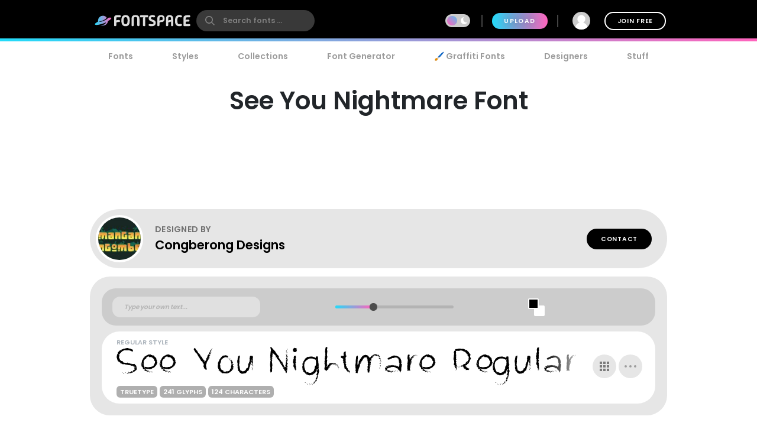

--- FILE ---
content_type: text/html; charset=utf-8
request_url: https://www.fontspace.com/see-you-nightmare-font-f31368
body_size: 29989
content:

<!DOCTYPE html>
<html lang="en">
<head>
    <meta charset="UTF-8">
    <meta name="viewport" content="width=device-width,initial-scale=1,user-scalable=no">
    <link rel="preload" href="https://fonts.gstatic.com/s/poppins/v15/pxiEyp8kv8JHgFVrJJfecg.woff2" as="font" type="font/woff2" crossorigin>
    <link rel="preload" href="https://fonts.gstatic.com/s/poppins/v15/pxiByp8kv8JHgFVrLEj6Z1xlFQ.woff2" as="font" type="font/woff2" crossorigin>
    <link rel="preconnect" href="//see.fontimg.com">
    <link rel="dns-prefetch" href="//img.fontspace.co">
    
    <link rel="preconnect" href="https://a.pub.network/" crossorigin />
    <link rel="preconnect" href="https://c.pub.network/" crossorigin />
    <link rel="preconnect" href="https://d.pub.network/" crossorigin />
    <link rel="dns-prefetch" href="https://c.amazon-adsystem.com" crossorigin />
    <link rel="dns-prefetch" href="https://aax.amazon-adsystem.com" crossorigin />
    <link rel="dns-prefetch" href="https://btloader.com/" crossorigin />
    <link rel="dns-prefetch" href="https://api.btloader.com/" crossorigin />


<link rel="canonical" href="https://www.fontspace.com/see-you-nightmare-font-f31368" />
<meta property="og:url" content="https://www.fontspace.com/see-you-nightmare-font-f31368" />

    <title>See You Nightmare Font - Free Download</title>
    <meta name="description" content="Free download of See You Nightmare Font. Released in 2018 by Congberong Designs and licensed for personal-use only. Use our font generator to create a custom image that you can download." />
    <meta property="fb:app_id" content="123348657727650" />
    <meta property="og:title" content="See You Nightmare Font - Free Download" />
    <meta property="og:description" content="Free download of See You Nightmare Font. Released in 2018 by Congberong Designs and licensed for personal-use only. Use our font generator to create a custom image that you can download." />
    <meta name="twitter:site" content="@fontspace" />
    <meta name="twitter:title" content="See You Nightmare Font - Free Download" />
    <meta name="twitter:description" content="Free download of See You Nightmare Font. Released in 2018 by Congberong Designs and licensed for personal-use only. Use our font generator to create a custom image that you can download." />
    <meta name="twitter:card" content="summary" />
    <script type="application/ld+json">
                {"@context":"https://schema.org","@graph":[{"@context":"https://schema.org","@type":"Product","@id":"https://www.fontspace.com/see-you-nightmare-font-f31368#product","name":"See You Nightmare Font","description":"Free download of See You Nightmare Font. Released in 2018 by Congberong Designs and licensed for personal-use only. Use our font generator to create a custom image that you can download.","dateCreated":"2018-11-23T00:00:00","datePublished":"2018-11-28T09:33:32","dateModified":"2018-11-28T09:33:32","sku":"f31368","category":"Blood","keywords":["Halloween","Scary","Creepy","Blood","Bloody","Horror","Night"],"author":{"@type":"Person","name":"Congberong Designs","url":"https://www.fontspace.com/congberong-designs"},"brand":{"@type":"Brand","name":"Congberong Designs"},"publisher":{"@type":"Organization","name":"FontSpace","url":"https://www.fontspace.com"},"offers":{"@type":"Offer","url":"https://www.fontspace.com/see-you-nightmare-font-f31368","price":"0.00","priceCurrency":"USD","availability":"https://schema.org/InStock","eligibleRegion":"Worldwide","seller":{"@type":"Organization","name":"FontSpace","url":"https://www.fontspace.com"}},"aggregateRating":{"@type":"AggregateRating","bestRating":"5","worstRating":"1","ratingValue":"3.5","ratingCount":3},"interactionStatistic":[{"@type":"InteractionCounter","interactionType":{"@type":"LikeAction"},"userInteractionCount":66},{"@type":"InteractionCounter","interactionType":{"@type":"DownloadAction"},"userInteractionCount":1981}]},{"@context":"https://schema.org","@type":"BreadcrumbList","@id":"https://www.fontspace.com/see-you-nightmare-font-f31368#breadcrumb","itemListElement":[{"@type":"ListItem","position":1,"name":"Home","item":"https://www.fontspace.com"},{"@type":"ListItem","position":2,"name":"Styles","item":"https://www.fontspace.com/category"},{"@type":"ListItem","position":3,"name":"Blood","item":"https://www.fontspace.com/category/blood"},{"@type":"ListItem","position":4,"name":"See You Nightmare Font","item":"https://www.fontspace.com/see-you-nightmare-font-f31368"}]}]}
    </script>
    <meta property="og:type" content="product" />
    <meta property="product:price:amount" content="0.00" />
    <meta property="product:price:currency" content="USD" />
    <meta property="product:availability" content="instock" />
    <meta property="og:updated_time" content="2018-11-28T09:33:32-08:00" />
    <link rel="search" type="application/opensearchdescription+xml" title="fontspace" href="/opensearch.xml" />
    <link rel="alternate" type="application/rss+xml" title="RSS" href="https://feeds.feedburner.com/fontspace" />
    <meta property="og:site_name" content="fontspace" />
    <link rel="icon" href="/icon.svg" type="image/svg+xml" />
    <link rel="icon" href="/favicon-32x32.png" type="image/png" sizes="32x32">
    <link rel="icon" href="/favicon-16x16.png" type="image/png" sizes="16x16">
    <link rel="icon" href="/favicon.ico" sizes="any" />
    <link rel="apple-touch-icon" href="/apple-touch-icon.png" />
    <meta name="apple-mobile-web-app-title" content="FontSpace" />
    <link rel="manifest" href="/manifest.webmanifest" />
    
    <style>
        /* devanagari */
        @font-face {
            font-family: 'Poppins';
            font-style: normal;
            font-weight: 400;
            font-display: optional;
            src: url(https://fonts.gstatic.com/s/poppins/v15/pxiEyp8kv8JHgFVrJJbecmNE.woff2) format('woff2');
            unicode-range: U+0900-097F, U+1CD0-1CF6, U+1CF8-1CF9, U+200C-200D, U+20A8, U+20B9, U+25CC, U+A830-A839, U+A8E0-A8FB;
        }
        /* latin-ext */
        @font-face {
            font-family: 'Poppins';
            font-style: normal;
            font-weight: 400;
            font-display: optional;
            src: url(https://fonts.gstatic.com/s/poppins/v15/pxiEyp8kv8JHgFVrJJnecmNE.woff2) format('woff2');
            unicode-range: U+0100-024F, U+0259, U+1E00-1EFF, U+2020, U+20A0-20AB, U+20AD-20CF, U+2113, U+2C60-2C7F, U+A720-A7FF;
        }
        /* latin */
        @font-face {
            font-family: 'Poppins';
            font-style: normal;
            font-weight: 400;
            font-display: optional;
            src: url(https://fonts.gstatic.com/s/poppins/v15/pxiEyp8kv8JHgFVrJJfecg.woff2) format('woff2');
            unicode-range: U+0000-00FF, U+0131, U+0152-0153, U+02BB-02BC, U+02C6, U+02DA, U+02DC, U+2000-206F, U+2074, U+20AC, U+2122, U+2191, U+2193, U+2212, U+2215, U+FEFF, U+FFFD;
        }
        /* devanagari */
        @font-face {
            font-family: 'Poppins';
            font-style: normal;
            font-weight: 600;
            font-display: optional;
            src: url(https://fonts.gstatic.com/s/poppins/v15/pxiByp8kv8JHgFVrLEj6Z11lFc-K.woff2) format('woff2');
            unicode-range: U+0900-097F, U+1CD0-1CF6, U+1CF8-1CF9, U+200C-200D, U+20A8, U+20B9, U+25CC, U+A830-A839, U+A8E0-A8FB;
        }
        /* latin-ext */
        @font-face {
            font-family: 'Poppins';
            font-style: normal;
            font-weight: 600;
            font-display: optional;
            src: url(https://fonts.gstatic.com/s/poppins/v15/pxiByp8kv8JHgFVrLEj6Z1JlFc-K.woff2) format('woff2');
            unicode-range: U+0100-024F, U+0259, U+1E00-1EFF, U+2020, U+20A0-20AB, U+20AD-20CF, U+2113, U+2C60-2C7F, U+A720-A7FF;
        }
        /* latin */
        @font-face {
            font-family: 'Poppins';
            font-style: normal;
            font-weight: 600;
            font-display: optional;
            src: url(https://fonts.gstatic.com/s/poppins/v15/pxiByp8kv8JHgFVrLEj6Z1xlFQ.woff2) format('woff2');
            unicode-range: U+0000-00FF, U+0131, U+0152-0153, U+02BB-02BC, U+02C6, U+02DA, U+02DC, U+2000-206F, U+2074, U+20AC, U+2122, U+2191, U+2193, U+2212, U+2215, U+FEFF, U+FFFD;
        }
    </style>
    <style>
        body {
            --fsAddBuffer: 0px;
        }

        [id='fontspace_leaderboard_atf'],
        [id='fontspace_incontent_1'],
        [id='fontspace_incontent_2'] {
            display: inline-flex;
            align-items: center;
            justify-content: center;
            flex-direction: column;
            min-height: calc(var(--height) + var(--fsAddBuffer));
            width: 100%;
        }

        [id='fontspace_incontent_1'] {
            --height: 400px;
        }

        [id='fontspace_incontent_2'] {
            --height: 280px;
        }

        [id='fontspace_leaderboard_atf'] {
            --height: 250px;
        }

        @media only screen and (min-width: 768px) {
            [id='fontspace_incontent_1'] {
                --height: 250px;
            }

            [id='fontspace_incontent_2'] {
                --height: 90px;
            }

            [id='fontspace_leaderboard_atf'] {
                --height: 90px;
            }
        }
    </style>

<link rel="stylesheet" href="/dist/css/browse.3aac56b0baa62395a790.css"><style data-vue-ssr-id="0e34e31c:0 2f6f9f0e:0 4b126aa8:0 0184394a:0 c4a83c86:0 0f0dc94e:0 34bcd1df:0 4e5e0acd:0 34297a33:0 c6e0efae:0 9e729ada:0 25a5cbd4:0 d398717a:0 05abf36a:0 aee4afaa:0 b98f944e:0 7efaa5c9:0 5ae5a622:0 1654b3ab:0">.anon-dialog{padding:20px;width:100vw;text-align:center;font-weight:bold;position:relative}.anon-dialog .modal-header{font-size:2rem}.anon-dialog p{margin:1rem}@media(min-width: 600px){.anon-dialog{width:550px;padding:50px 100px}}
.search-input{transition:transform .2s ease;will-change:transform;transform:scale(1);position:relative}.search-input .search-icon{position:absolute;z-index:2;left:15px;color:#9c9c9c;pointer-events:none}.search-input .search-icon::after{content:"";position:absolute;width:1px;height:80%;top:10%;left:25px;background:#e3e3e3}.search-input .search-box{border-radius:12px;border:0;line-height:30px;padding:4px 20px 4px 55px;background:#fff;color:#b3b3b3;font-size:.9rem;font-weight:600;max-width:100%;transition:tranform .2s ease}.search-input .search-box::placeholder{color:#9c9c9c}@supports(-webkit-overflow-scrolling: touch){.search-input .search-box{font-size:16px !important;padding:0 20 0 55px}}body.search-active .icon-close{opacity:1;transform:rotate(-90deg)}.navbar{position:fixed;top:0;right:0;left:0;z-index:1030;padding:10px;height:70px}.navbar .nav-right{height:50px}.navbar a{color:#fff}.navbar .desktop-visible{display:none}.navbar .upload-button{letter-spacing:.1rem;display:none}.navbar .join-button{margin-left:1rem;border:2px solid #fff;background-color:rgba(255,255,255,0);color:#fff;transition:background-color .3s ease}.navbar .join-button:hover{background-color:#fff;color:#000}.modal-open .navbar{padding-right:17px}.navbar>div{display:flex;align-items:center;justify-content:space-between;margin:0 auto;max-width:976px}.navbar>div>div{display:flex;align-items:center}.navbar form{margin:0}.navbar .vertical-divider{border:1px solid #444;margin:0 1rem;height:1.5rem}.navbar .search-icon{color:#fff}.navbar-logo{display:inline-block;width:180px;text-align:center}.global-search{border-radius:26px;border:0;line-height:24px;width:100%;max-width:200px;padding:6px 20px 6px 45px;background-color:#393939;font-size:.9rem;font-weight:bold;transition:background-color .2s ease}.global-search:hover{background-color:#4e4e4e}.global-search::placeholder{color:gray}.global-search.active,.global-search:focus{color:gray;outline:none;background-color:#fff}.global-search::-webkit-search-cancel-button{-webkit-appearance:none}@supports(-webkit-overflow-scrolling: touch){.global-search{font-size:16px !important;padding:4px 20px 4px 45px}}.gradient-divider{background:linear-gradient(to right, #23DBF9 0%, #FF64BD 100%) left bottom #000 no-repeat;background-size:100% 5px;background-position-x:0px}.gradient-divider-animate{background:linear-gradient(to right, #23DBF9, #FF64BD, #23DBF9) left bottom #000 repeat-x;background-size:20% 5px;background-position-x:-100%;animation:Gradient 3s linear infinite}@keyframes Gradient{100%{background-position-x:100%}}.upload-divider{display:none}.nav-icon{position:relative;margin-left:1rem;padding:0 4px;transition:padding .2s linear;display:none}.nav-icon svg{transition:height .2s linear}.nav-icon .icon-number-over{display:block;position:absolute;top:-50%;left:50%;background:#fc4d4d;border-radius:50%;width:1.2rem;height:1.2rem;overflow:hidden;display:flex;justify-content:center;align-items:center;font-size:.8rem;color:#fff}.option-area{background:#e6e6e6;text-shadow:none;color:#5b5b5b;display:flex;flex-direction:column;justify-content:center;align-items:center;text-align:center;cursor:pointer;border-radius:20px;padding:20px}.button.new-upload-button{background:linear-gradient(315deg, #5ED0AA 0%, #008FBA 100%)}.button.new-upload-button svg{color:#fff}@media(min-width: 600px){.nav-icon{display:initial}.navbar .desktop-visible{display:inherit}.navbar .upload-button,.navbar .upload-divider{display:block}}.shake-animatation{position:relative;animation-name:shakeAnim;animation-duration:5s;animation-iteration-count:infinite;animation-timing-function:ease-in}@keyframes shakeAnim{0%{left:0}1%{left:-3px}2%{left:5px}3%{left:-8px}4%{left:8px}5%{left:-5px}6%{left:3px}7%{left:0}}@keyframes shake{0%{left:0}1%{left:-3px}2%{left:5px}3%{left:-8px}4%{left:8px}5%{left:-5px}6%{left:3px}7%{left:0}}
.dark-mode-icon{margin:0 10px 1px -16px;pointer-events:none}.dark-mode-icon svg{position:relative;fill:#fff}.dark-mode-icon.white svg{fill:#000}.dark-mode .dark-mode-icon svg{fill:#fff}
.username[data-v-75e367bc]{max-width:150px;white-space:nowrap;overflow:hidden;text-overflow:ellipsis;margin:0 8px}.user-dd-avatar[data-v-75e367bc]{width:30px;height:30px;border-radius:50% !important;overflow:hidden;display:inline-flex !important;justify-content:center;align-items:center}.user-dd-avatar img[data-v-75e367bc]{width:100%}.user-dd-c[data-v-75e367bc]{position:relative;display:flex;justify-content:center;height:50px;width:50px}.user-dd-c a[data-v-75e367bc]:hover{text-decoration:none}.user-dd-toggle[data-v-75e367bc]{user-select:none;color:#fff;font-weight:bold;padding:8px 10px;max-width:260px}.user-dd-toggle .username[data-v-75e367bc]{animation:fadein 2s}.user-dd-menu[data-v-75e367bc]{user-select:none;position:absolute;top:45px;left:-160px;z-index:100;background-color:#fff;border-radius:20px;box-shadow:0 6px 12px rgba(0,0,0,.175);transition:opacity,visibility,transform .3s ease-out}.user-dd-menu .divider[data-v-75e367bc]{height:1px;background:#ccc;margin:1rem 0}.user-dd-menu .logout-link[data-v-75e367bc]{margin-left:auto}.user-dd-menu .help-link[data-v-75e367bc]{margin-left:4px}.user-dd-menu .dropdown-user[data-v-75e367bc]{padding:20px 10px 0px 10px}.user-dd-menu .username[data-v-75e367bc]{color:#000;font-weight:bold}.user-dd-menu>ul[data-v-75e367bc]{min-width:200px;list-style:none;margin:0;padding:10px 14px}.user-dd-menu>ul>li[data-v-75e367bc]{user-select:none;overflow:hidden;width:100%;position:relative;margin:4px;font-weight:bold}.user-dd-menu>ul>li[data-v-75e367bc]:not(.dd-header){font-size:.9rem}.user-dd-menu a[data-v-75e367bc]{display:block;clear:both;line-height:1.6;color:#6c6c6c;white-space:nowrap;text-decoration:none}.user-dd-menu a[data-v-75e367bc]:hover{color:#000}.dark-mode .user-dd-menu[data-v-75e367bc]{background:#353d4b}.dark-mode .user-dd-menu .username[data-v-75e367bc]{color:#fff}.dark-mode .user-dd-menu .divider[data-v-75e367bc]{background:#fff}.dark-mode .user-dd-menu a[data-v-75e367bc]{color:#b3b3b3}.dark-mode .user-dd-menu a[data-v-75e367bc]:hover{color:#fff}@media(min-width: 600px){.user-dd-menu[data-v-75e367bc]{left:-80px}}
.modal-wrapper{display:table-cell;vertical-align:middle}.modal-container{min-width:200px;max-width:100vw;max-height:90vh;margin:0px auto;padding:20px;background-color:#fff;border-radius:25px;box-shadow:0 2px 8px rgba(0,0,0,.33);transition:all .3s ease;color:#212529;position:relative;display:flex;flex-direction:column}.modal-container .modal-close-icon{position:absolute;color:#fff;margin:1rem;right:0;top:0;z-index:1010}.modal-header{font-size:1.5rem;font-weight:600}.modal-body{margin:20px 0;flex-grow:1;overflow:auto;-webkit-overflow-scrolling:touch}@media(min-width: 800px){.modal-container{padding:30px 40px}.modal-50vw{max-width:50vw}.modal-max-80vw{max-width:80vw}.modal-500px{max-width:500px}.modal-medium{width:500px}.modal-large{width:800px}}.modal-footer{text-align:right}.modal-enter{opacity:0}.modal-leave-active{opacity:0}.modal-enter .modal-container,.modal-leave-active .modal-container{-webkit-transform:scale(1.1);transform:scale(1.1)}
.description-more{transition:max-height .5s ease-in-out;position:relative}.description-more:after{position:absolute;bottom:0;left:0;height:100%;width:100%;content:"";background:linear-gradient(to top, rgb(255, 255, 255) 0%, rgba(255, 255, 255, 0) 20%);pointer-events:none}.swiper-slide{max-height:200px}.blur-content{filter:blur(3px)}.family-info-column{flex:0 1 320px;min-width:380px}.family-details-page{min-height:800px}.family-details-page h1{margin:2rem 0 0 0;font-size:3rem;text-align:center}.family-details-page .ad{padding:auto 0px auto 20px;text-align:center}.family-details-page .warning{background-color:#f39f86;background-image:linear-gradient(315deg, #f39f86 0%, #f9d976 74%)}.family-details-page .circle-icon-40{border-radius:50%/50%;width:40px;height:40px;display:inline-flex;align-items:center;justify-content:center;cursor:pointer;padding:0;margin:2px}.family-details-page .related-grid{text-align:center}.family-details-page .reply-form{box-shadow:0px 2px 6px 0px #999;padding:20px;margin:3rem 0}.family-details-page .reply-form .avatar{margin-right:2rem;flex-shrink:0;border-radius:50%;width:60px;height:60px}.family-details-page .reply-form textarea{border:none;overflow:auto;outline:none;box-shadow:none;resize:none;width:100%}.dark-mode .family-details-page .reply-form{background-color:#fff}.family-details-page .activate-styles{font-size:.8rem;font-weight:600;text-transform:uppercase;margin-right:10px}.family-details-page .multiple-styles-header{margin:0 1rem 1rem 1rem;padding-top:1rem}.gray-text{color:#707070;font-weight:bold}.gray-text a{color:#707070}.gray-uppercase-text{color:#707070;font-weight:bold;text-transform:uppercase;letter-spacing:.02rem}.font-stats{display:flex;flex-wrap:wrap;justify-content:space-evenly}.font-stat{border-radius:20px;border:2px solid #e6e6e6;text-align:center;flex-basis:40%;margin:.5rem;padding:1.5rem 1rem}.font-stat .stat-label{font-size:1.5rem;font-weight:bold;color:#959595}.dark-mode .font-stat{border:2px solid #333}.section-family-description{min-height:200px}.section-family-description .license{margin-bottom:1rem;text-align:center}.section-family-description .section-family-note{padding:10px;position:relative}.section-family-description .section-family-note p{word-break:break-word}.section-family-description .section-family-note .about-header{color:#b3b3b3;text-transform:uppercase;font-size:.875rem;letter-spacing:.05rem;margin-bottom:1rem}.section-family-description .section-family-note a{font-weight:bold !important}.designer-title{font-size:1.5rem;font-weight:bold}.license-title{font-size:1.2rem;font-weight:bold}.section-family-posters{text-align:center;margin-bottom:2rem}.section-family-posters .poster-active img{max-width:100%;height:auto}.section-family-posters .thumbnail-bar{text-align:center;overflow-x:auto;white-space:nowrap}.section-family-posters .thumbnail-dots{margin-top:1rem}.section-family-posters .thumbnail-dots .bullet{cursor:pointer;height:1rem;width:1rem;background:#6c6c6c}.section-family-posters .poster-thumb{margin:10px 5px 0 5px}.section-family-actions{display:flex;justify-content:center;align-items:center;flex-wrap:wrap;margin:3rem 1rem}.comment-container{display:flex;transition:all .3s ease;padding:20px;border-radius:20px}.comment-container:hover{background-color:#e6e6e6}.comment-container:hover .comment-actions{opacity:1}.dark-mode .comment-container:hover{background-color:#353d4b}.comment-container .comment-actions{opacity:0;transition:all .3s ease}.comment-container .comment-figure{flex:0 0 60px;overflow:hidden}.comment-container .avatar{border-radius:50%;width:60px;height:60px}.comment-container .comment-body{flex:1;padding-left:2rem}.comment-container .comment-info{display:flex;justify-content:space-between}.comment-container .comment-text-container{display:flex;justify-content:space-between;flex-direction:column}.comment-container .comment-text{word-wrap:break-word;word-break:break-all}.section-designer-contact{margin:0 0 1rem 0;background:#e6e6e6;padding:10px;width:100%}.section-designer-contact .avatar{border-radius:50%;width:80px;height:80px;margin-right:20px}.dark-mode .section-designer-contact{background-color:#202733}@media(min-width: 600px){.family-details-page .related-grid>div{display:flex;flex-wrap:wrap;justify-content:space-evenly}.family-details-page .related-grid figure{margin:10px}.family-details-page .related-grid figure>a{border-radius:20px;overflow:hidden;display:block}.family-details-page .related-grid figure img{max-width:100%;height:auto;animation:fadein 2s}.family-details-page .related-grid figure h4{margin:0}.family-details-page .related-grid figure h4 a{display:block;padding:10px;color:#b3b3b3}.family-details-page .multiple-styles-header{padding-top:0}.family-details-page .reply-form{border-radius:30px}.font-stat{flex-basis:20%}.section-family-description{padding:20px;margin-top:2rem}.section-family-description .section-family-note{border-radius:30px;padding:20px;word-break:normal}.section-family-description .fdrc{width:300px;margin-left:20px;display:flex;padding:20px;flex-direction:column;background:#fff;border-radius:30px;flex-shrink:0}.dark-mode .section-family-description .fdrc{background-color:#353d4b}.section-designer-contact{border-radius:50px}.section-designer-contact>div{display:flex;align-items:center;flex-grow:1}.section-family-posters .poster-active{display:inline-block}.section-family-posters .poster-active img{border-radius:33px;box-shadow:0 2px 8px rgba(0,0,0,.25);transition:filter .3s ease}.section-family-posters .poster-active img:hover{filter:brightness(1.1)}.section-family-posters .thumbnail-bar{white-space:normal}.section-family-posters .poster-thumb{border-radius:10px;overflow:hidden}.comment-container .comment-text-container{flex-direction:row}}.fixed-toolbar2{position:-webkit-sticky;position:sticky;bottom:0px;background:#fff;width:100%;box-shadow:0 -2px 10px 1px rgba(0,0,0,.41);padding:20px;z-index:1001}.fixed-toolbar2 button,.fixed-toolbar2 .button{margin:5px}.fixed-toolbar2 button:first-of-type{margin-left:auto}
.navigation-links{justify-content:space-between;position:relative;padding:0px 15px 0 15px;overflow-x:auto;-webkit-overflow-scrolling:touch;width:100%;list-style:none;margin:0;margin-bottom:10px}.navigation-links a{color:#9c9c9c;transition:color .2s ease;font-weight:bold;display:block;padding:5px 16px}.navigation-links a:hover{color:#000}.dark-mode .navigation-links a:hover{color:#fff}.navigation-links a.highlight,.navigation-links a.active-root{color:#000;background:#e6e6e6;border-radius:20px}.dark-mode .navigation-links a.highlight,.dark-mode .navigation-links a.active-root{color:#fff;background:#353d4b}.navigation-links li{white-space:nowrap}.navigation-links h2{font-size:1rem}
.preview-toolbar-container{position:relative;transition:background-color .1s ease}.preview-toolbar{position:relative;z-index:100;top:0;background:#ccc;padding:10px;color:#6c6c6c}.preview-toolbar .actions-row{display:flex;flex-direction:row;flex-wrap:wrap;align-items:center;justify-content:center;flex:1}.preview-toolbar button.reset-action.circle{width:30px;height:30px}.preview-toolbar .fontsize-updown button.circle{width:30px;height:30px}.preview-toolbar .more-items{order:100}.preview-toolbar .more-items:hover{color:#000}.preview-toolbar .color-controls{order:3;margin:0 10px;width:30px;height:30px}.preview-toolbar .color-swatch{width:18px;height:18px;border-radius:2px;border:2px solid #fff;cursor:pointer;position:relative}.preview-toolbar .color-swatch.active{box-shadow:0 2px 10px rgba(0,0,0,.8)}.preview-toolbar .color-fg{z-index:2}.preview-toolbar .color-bg{top:-6px;left:10px}.preview-toolbar .color-wheel{padding:1rem;position:absolute;top:44px;right:50%;z-index:1}.preview-toolbar .free-checkbox{order:97;margin:0 10px}.preview-toolbar .reset-action{order:99;margin-right:10px;background:#b3b3b3;color:#6c6c6c}.preview-toolbar .sortby-dropdown{order:98;margin-right:0px;padding:6px 20px;background:#b3b3b3;border-radius:20px;transition:all ease .2s}.preview-toolbar .sortby-dropdown:hover{color:#000;background:#9a9a9a}.preview-toolbar .share-link{order:101}.preview-toolbar .preview-text{order:1;margin-right:10px;flex:1 1;min-width:100px;max-width:200px;font-style:italic;font-weight:bold;font-size:.75rem;border:0;border-radius:13px;padding:10px 20px;color:#959595;background:#e0e0e0}.dark-mode .preview-toolbar .preview-text{background:#686e78}.preview-toolbar .preview-text:focus{color:#000}.preview-toolbar .preview-text::placeholder{color:#b3b3b3}.preview-toolbar .fontsize-slider{margin:0 10px;order:3;flex:1 1;min-width:80px;max-width:150px}.preview-toolbar .noUi-horizontal .noUi-handle{background-color:#4d4d4d;width:13px;height:13px;top:-4px}.dark-mode .preview-toolbar .noUi-horizontal .noUi-handle{background:#fff}.preview-toolbar .noUi-connects{background:#b3b3b3;border-radius:4px}.preview-toolbar .noUi-connect{background:linear-gradient(to right, #23DBF9 0%, #FF64BD 100%) !important;border-radius:4px}.dark-mode .preview-toolbar{color:#fff;background:#353d4b}@media(min-width: 600px){.preview-toolbar{border-radius:24px;padding:14px 18px}.preview-toolbar.top-sticky{border-radius:0 0 24px 24px}.preview-toolbar .fontsize-slider{display:block;min-width:150px;max-width:200px}.preview-toolbar .fontsize-slider .noUi-horizontal .noUi-handle{display:block}.preview-toolbar .preview-text{max-width:250px}.preview-toolbar .fontsize-updown{display:none}.preview-toolbar .actions-row{justify-content:space-between}}@supports(-webkit-overflow-scrolling: touch){.preview-toolbar .preview-text{font-size:16px !important;padding:6px 20px}}

.vc-chrome {
  background: #fff;
  border-radius: 20px;
  overflow: hidden;
  box-shadow: 0 0 2px rgba(0,0,0,.3), 0 4px 8px rgba(0,0,0,.3);
  box-sizing: initial;
  width: 225px;
  background-color: #fff;
}
.vc-chrome-controls {
  display: flex;
}
.vc-chrome-color-wrap {
  position: relative;
  width: 36px;
}
.vc-chrome-active-color {
  position: relative;
  width: 30px;
  height: 30px;
  border-radius: 15px;
  overflow: hidden;
  z-index: 1;
}
.vc-chrome-color-wrap .vc-checkerboard {
  width: 30px;
  height: 30px;
  border-radius: 15px;
  background-size: auto;
}
.vc-chrome-sliders {
  flex: 1;
}
.vc-chrome-fields-wrap {
  display: flex;
  padding-top: 16px;
}
.vc-chrome-fields {
  display: flex;
  margin-left: -6px;
  flex: 1;
}
.vc-chrome-field {
  padding-left: 6px;
  width: 100%;
}
.vc-chrome-toggle-btn {
  width: 32px;
  text-align: right;
  position: relative;
}
.vc-chrome-toggle-icon {
  margin-right: -4px;
  margin-top: 12px;
  cursor: pointer;
  position: relative;
  z-index: 2;
}
.vc-chrome-toggle-icon-highlight {
  position: absolute;
  width: 24px;
  height: 28px;
  background: #eee;
  border-radius: 4px;
  top: 10px;
  left: 12px;
}
.vc-chrome-hue-wrap {
  position: relative;
  height: 10px;
  margin-bottom: 8px;
}
.vc-chrome-alpha-wrap {
  position: relative;
  height: 10px;
}
.vc-chrome-hue-wrap .vc-hue {
  border-radius: 4px;
}
.vc-chrome-alpha-wrap .vc-alpha-gradient {
  border-radius: 4px;
}
.vc-chrome-hue-wrap .vc-hue-picker, .vc-chrome-alpha-wrap .vc-alpha-picker {
  width: 12px;
  height: 12px;
  border-radius: 6px;
  transform: translate(-6px, -2px);
  background-color: rgb(248, 248, 248);
  box-shadow: 0 1px 4px 0 rgba(0, 0, 0, 0.37);
}
.vc-chrome-body {
  padding: 16px 16px 12px;
  background-color: #fff;
}
.vc-chrome-saturation-wrap {
  width: 100%;
  padding-bottom: 55%;
  position: relative;
  border-radius: 2px 2px 0 0;
  overflow: hidden;
}
.vc-chrome-saturation-wrap .vc-saturation-circle {
  width: 12px;
  height: 12px;
}
.vc-chrome-fields .vc-input__input {
  font-size: 11px;
  color: #333;
  width: 100%;
  border-radius: 2px;
  border: none;
  box-shadow: inset 0 0 0 1px #dadada;
  height: 21px;
  text-align: center;
}
.vc-chrome-fields .vc-input__label {
  text-transform: uppercase;
  font-size: 11px;
  line-height: 11px;
  color: #969696;
  text-align: center;
  display: block;
  margin-top: 12px;
}
.vc-chrome__disable-alpha .vc-chrome-active-color {
  width: 18px;
  height: 18px;
}
.vc-chrome__disable-alpha .vc-chrome-color-wrap {
  width: 30px;
}
.vc-chrome__disable-alpha .vc-chrome-hue-wrap {
  margin-top: 4px;
  margin-bottom: 4px;
}


.vc-saturation,
.vc-saturation--white,
.vc-saturation--black {
  cursor: pointer;
  position: absolute;
  top: 0;
  left: 0;
  right: 0;
  bottom: 0;
}
.vc-saturation--white {
  background: linear-gradient(to right, #fff, rgba(255,255,255,0));
}
.vc-saturation--black {
  background: linear-gradient(to top, #000, rgba(0,0,0,0));
}
.vc-saturation-pointer {
  cursor: pointer;
  position: absolute;
}
.vc-saturation-circle {
  cursor: head;
  width: 4px;
  height: 4px;
  box-shadow: 0 0 0 1.5px #fff, inset 0 0 1px 1px rgba(0,0,0,.3), 0 0 1px 2px rgba(0,0,0,.4);
  border-radius: 50%;
  transform: translate(-2px, -2px);
}


.vc-hue {
  position: absolute;
  top: 0px;
  right: 0px;
  bottom: 0px;
  left: 0px;
  border-radius: 2px;
}
.vc-hue--horizontal {
  background: linear-gradient(to right, #f00 0%, #ff0 17%, #0f0 33%, #0ff 50%, #00f 67%, #f0f 83%, #f00 100%);
}
.vc-hue--vertical {
  background: linear-gradient(to top, #f00 0%, #ff0 17%, #0f0 33%, #0ff 50%, #00f 67%, #f0f 83%, #f00 100%);
}
.vc-hue-container {
  cursor: pointer;
  margin: 0 2px;
  position: relative;
  height: 100%;
}
.vc-hue-pointer {
  z-index: 2;
  position: absolute;
}
.vc-hue-picker {
  cursor: pointer;
  margin-top: 1px;
  width: 4px;
  border-radius: 1px;
  height: 8px;
  box-shadow: 0 0 2px rgba(0, 0, 0, .6);
  background: #fff;
  transform: translateX(-2px) ;
}

.vue-simple-context-menu{top:0;left:0;margin:0;padding:20px 14px;display:none;list-style:none;position:absolute;z-index:1000;background-color:#fff;border-radius:20px;box-shadow:0 6px 12px rgba(0,0,0,.175);overflow:hidden;user-select:none}.vue-simple-context-menu--active{display:block}.vue-simple-context-menu__item{cursor:pointer;align-items:center;margin:0 1rem;padding:.8rem 0;display:block;color:#6c6c6c;white-space:nowrap}.vue-simple-context-menu__item:hover{color:#409fcb}.vue-simple-context-menu li:first-of-type{margin-top:4px}.vue-simple-context-menu li:last-of-type{margin-bottom:4px}
.like-button.liked{background:#80a8df}
.share-link-dialog .modal-container{border-radius:0px;padding:0;min-width:auto}.share-link-dialog .share-link-title{color:#000;font-size:2.2rem;font-weight:600}.share-link-dialog .main-body{padding:40px 20px 20px 20px}.share-link-dialog .social-buttons{margin:20px}.share-link-dialog .social-buttons a{margin:10px}.dark-mode .share-link-dialog{color:#000}@media(min-width: 600px){.share-link-dialog .modal-container{border-radius:50px}}
.topics-label{font-size:1rem;font-weight:bold}.topic-btn{border:1px solid rgba(0,0,0,0);background-color:#d6d6d6;white-space:nowrap;font-weight:bold;transition:filter .2s ease;font-size:1rem;margin:0;transition:background-color .2s ease-out;border-radius:14px;padding:4px 16px;margin:4px}.topic-btn h4{margin:0}.topic-btn a{display:flex;align-items:center;color:#7b7b7b}.topic-btn.real-topic{background-color:#ccc}.dark-mode .topic-btn{background-color:#9ea1a7}.dark-mode .topic-btn a{color:#000}.dark-mode .topic-btn.real-topic{border:1px solid #000}.topic-btn .exemplar{display:none;border-radius:50%;height:20px;width:20px;background:#fff;margin:0 6px}.topic-btn:hover{text-decoration:none;background-color:#fff}.topic-btn.first{margin-left:1rem}.topic-btn:not(:last-child){margin-right:5px}.topic-list{scroll-behavior:smooth;-webkit-overflow-scrolling:touch;overflow-y:hidden;white-space:nowrap;width:100%;position:relative;user-select:none}.topic-list li{display:inline-block}.topic-list::-webkit-scrollbar{height:6px}.topic-list::-webkit-scrollbar-thumb{background:rgba(255,255,255,0)}.topic-bar{position:relative;overflow-x:auto;-webkit-overflow-scrolling:touch;overflow-y:hidden;white-space:nowrap;user-select:none;padding:0 0 10px 0}.topic-bar .title{font-weight:bold;color:#959595;font-size:.9rem}.topic-bar .vertical-divider{border:1px solid #ccc}.topic-bar li{white-space:nowrap}.topic-bar .carousel-left,.topic-bar .carousel-right{display:none;user-select:none;position:absolute;top:0px;height:100%;cursor:pointer;font-size:2rem;opacity:.4;transition:all .3s ease-in-out;color:#959595}.topic-bar .carousel-left:hover,.topic-bar .carousel-right:hover{color:#000}.topic-bar .carousel-left{left:0px;background:linear-gradient(to right, #E6E6E6, rgba(255, 255, 255, 0))}.topic-bar .carousel-right{right:0px;background:linear-gradient(to left, #E6E6E6, rgba(255, 255, 255, 0))}.dark-mode .topic-bar .carousel-left{background:linear-gradient(to right, #202733, rgba(255, 255, 255, 0))}.dark-mode .topic-bar .carousel-right{background:linear-gradient(to left, #202733, rgba(255, 255, 255, 0))}@media(min-width: 600px){.topic-bar{padding:10px 0 10px 0}.topic-bar .carousel-left,.topic-bar .carousel-right{display:block}}

.blueimp-gallery > .description {
    position: absolute;
    top: 30px;
    left: 15px;
    color: #fff;
    display: none;
}
.blueimp-gallery-controls > .description {
    display: block;
}

/*
 * blueimp Gallery CSS
 * https://github.com/blueimp/Gallery
 *
 * Copyright 2013, Sebastian Tschan
 * https://blueimp.net
 *
 * Licensed under the MIT license:
 * https://opensource.org/licenses/MIT
 */
.blueimp-gallery,
.blueimp-gallery > .slides > .slide > .slide-content {
  position: absolute;
  top: 0;
  right: 0;
  bottom: 0;
  left: 0;
  -webkit-transition: opacity 0.2s linear;
  -moz-transition: opacity 0.2s linear;
  -ms-transition: opacity 0.2s linear;
  -o-transition: opacity 0.2s linear;
  transition: opacity 0.2s linear;
  /* Prevent artifacts in Mozilla Firefox: */
  backface-visibility: hidden;
  -moz-backface-visibility: hidden;
}
.blueimp-gallery > .slides > .slide > .slide-content {
  margin: auto;
  width: auto;
  height: auto;
  max-width: 100%;
  max-height: 100%;
  opacity: 1;
}
.blueimp-gallery {
  position: fixed;
  z-index: 999999;
  overflow: hidden;
  background: #000;
  background: rgba(0, 0, 0, 0.9);
  opacity: 0;
  display: none;
  direction: ltr;
  -ms-touch-action: none;
  touch-action: none;
}
.blueimp-gallery-carousel {
  position: relative;
  z-index: auto;
  margin: 1em auto;
  /* Set the carousel width/height ratio to 16/9: */
  padding-bottom: 56.25%;
  box-shadow: 0 0 10px #000;
  -ms-touch-action: pan-y;
  touch-action: pan-y;
}
.blueimp-gallery-display {
  display: block;
  opacity: 1;
}
.blueimp-gallery > .slides {
  position: relative;
  height: 100%;
  overflow: hidden;
}
.blueimp-gallery-carousel > .slides {
  position: absolute;
}
.blueimp-gallery > .slides > .slide {
  position: relative;
  float: left;
  height: 100%;
  text-align: center;
  -webkit-transition-timing-function: cubic-bezier(0.645, 0.045, 0.355, 1);
  -moz-transition-timing-function: cubic-bezier(0.645, 0.045, 0.355, 1);
  -ms-transition-timing-function: cubic-bezier(0.645, 0.045, 0.355, 1);
  -o-transition-timing-function: cubic-bezier(0.645, 0.045, 0.355, 1);
  transition-timing-function: cubic-bezier(0.645, 0.045, 0.355, 1);
}
.blueimp-gallery > .slides > .slide-loading {
  background: url(https://cdnjs.cloudflare.com/ajax/libs/blueimp-gallery/2.36.0/img/loading.gif) center no-repeat;
  background-size: 64px 64px;
}
.blueimp-gallery > .slides > .slide-loading > .slide-content {
  opacity: 0;
}
.blueimp-gallery > .slides > .slide-error {
  background: url(https://cdnjs.cloudflare.com/ajax/libs/blueimp-gallery/2.36.0/img/error.png) center no-repeat;
}
.blueimp-gallery > .slides > .slide-error > .slide-content {
  display: none;
}
.blueimp-gallery > .prev,
.blueimp-gallery > .next {
  position: absolute;
  top: 50%;
  left: 15px;
  width: 40px;
  height: 40px;
  margin-top: -23px;
  font-family: 'Helvetica Neue', Helvetica, Arial, sans-serif;
  font-size: 60px;
  font-weight: 100;
  line-height: 30px;
  color: #fff;
  text-decoration: none;
  text-shadow: 0 0 2px #000;
  text-align: center;
  background: #222;
  background: rgba(0, 0, 0, 0.5);
  -webkit-box-sizing: content-box;
  -moz-box-sizing: content-box;
  box-sizing: content-box;
  border: 3px solid #fff;
  -webkit-border-radius: 23px;
  -moz-border-radius: 23px;
  border-radius: 23px;
  opacity: 0.5;
  cursor: pointer;
  display: none;
}
.blueimp-gallery > .next {
  left: auto;
  right: 15px;
}
.blueimp-gallery > .close,
.blueimp-gallery > .title {
  position: absolute;
  top: 15px;
  left: 15px;
  margin: 0 40px 0 0;
  font-size: 20px;
  line-height: 30px;
  color: #fff;
  text-shadow: 0 0 2px #000;
  opacity: 0.8;
  display: none;
}
.blueimp-gallery > .close {
  padding: 15px;
  right: 15px;
  left: auto;
  margin: -15px;
  font-size: 30px;
  text-decoration: none;
  cursor: pointer;
}
.blueimp-gallery > .play-pause {
  position: absolute;
  right: 15px;
  bottom: 15px;
  width: 15px;
  height: 15px;
  background: url(https://cdnjs.cloudflare.com/ajax/libs/blueimp-gallery/2.36.0/img/play-pause.png) 0 0 no-repeat;
  cursor: pointer;
  opacity: 0.5;
  display: none;
}
.blueimp-gallery-playing > .play-pause {
  background-position: -15px 0;
}
.blueimp-gallery-controls > .prev,
.blueimp-gallery-controls > .next,
.blueimp-gallery-controls > .close,
.blueimp-gallery-controls > .title,
.blueimp-gallery-controls > .play-pause {
  display: block;
  /* Fix z-index issues (controls behind slide element) on Android: */
  -webkit-transform: translateZ(0);
  -moz-transform: translateZ(0);
  -ms-transform: translateZ(0);
  -o-transform: translateZ(0);
  transform: translateZ(0);
}
.blueimp-gallery-single > .prev,
.blueimp-gallery-left > .prev,
.blueimp-gallery-single > .next,
.blueimp-gallery-right > .next,
.blueimp-gallery-single > .play-pause {
  display: none;
}
.blueimp-gallery > .slides > .slide > .slide-content,
.blueimp-gallery > .prev,
.blueimp-gallery > .next,
.blueimp-gallery > .close,
.blueimp-gallery > .play-pause {
  -webkit-user-select: none;
  -khtml-user-select: none;
  -moz-user-select: none;
  -ms-user-select: none;
  user-select: none;
}
.blueimp-gallery > .prev:hover,
.blueimp-gallery > .next:hover,
.blueimp-gallery > .close:hover,
.blueimp-gallery > .title:hover,
.blueimp-gallery > .play-pause:hover {
  color: #fff;
  opacity: 1;
}

/* Replace PNGs with SVGs for capable browsers (excluding IE<9) */
body:last-child .blueimp-gallery > .slides > .slide-error {
  background-image: url(https://cdnjs.cloudflare.com/ajax/libs/blueimp-gallery/2.36.0/img/error.svg);
}
body:last-child .blueimp-gallery > .play-pause {
  width: 20px;
  height: 20px;
  background-size: 40px 20px;
  background-image: url(https://cdnjs.cloudflare.com/ajax/libs/blueimp-gallery/2.36.0/img/play-pause.svg);
}
body:last-child .blueimp-gallery-playing > .play-pause {
  background-position: -20px 0;
}

/* IE7 fixes */
* + html .blueimp-gallery > .slides > .slide {
  min-height: 300px;
}
* + html .blueimp-gallery > .slides > .slide > .slide-content {
  position: relative;
}  

/*
 * blueimp Gallery Indicator CSS
 * https://github.com/blueimp/Gallery
 *
 * Copyright 2013, Sebastian Tschan
 * https://blueimp.net
 *
 * Licensed under the MIT license:
 * https://opensource.org/licenses/MIT
 */
.blueimp-gallery > .indicator {
  position: absolute;
  top: auto;
  right: 15px;
  bottom: 15px;
  left: 15px;
  margin: 0 40px;
  padding: 0;
  list-style: none;
  text-align: center;
  line-height: 10px;
  display: none;
  -webkit-user-select: none;
  -khtml-user-select: none;
  -moz-user-select: none;
  -ms-user-select: none;
  user-select: none;
}
.blueimp-gallery > .indicator > li {
  display: inline-block;
  width: 9px;
  height: 9px;
  margin: 6px 3px 0 3px;
  -webkit-box-sizing: content-box;
  -moz-box-sizing: content-box;
  box-sizing: content-box;
  border: 1px solid transparent;
  background: #ccc;
  background: rgba(255, 255, 255, 0.25) center no-repeat;
  border-radius: 5px;
  box-shadow: 0 0 2px #000;
  opacity: 0.5;
  cursor: pointer;
}

/* IE7 fixes */
* + html .blueimp-gallery > .indicator > li {
  display: inline;
}
.blueimp-gallery > .indicator > li:hover,
.blueimp-gallery > .indicator > .active {
  background-color: #fff;
  border-color: #fff;
  opacity: 1;
}
.blueimp-gallery > .indicator > li:after {
  opacity: 0;
  display: block;
  position: absolute;
  content: '';
  top: -5em;
  width: 75px;
  height: 75px;
  transition: transform 600ms ease-out, opacity 400ms ease-out;
  transform: translateX(-50%) translateY(0) translateZ(0px);
  pointer-events: none;
}
.blueimp-gallery > .indicator > li:hover:after {
  opacity: 1;
  border-radius: 50%;
  background: inherit;
  transform: translateX(-50%) translateY(-5px) translateZ(0px);
}
.blueimp-gallery > .indicator > .active:after {
  display: none;
}
.blueimp-gallery-controls > .indicator {
  display: block;
  /* Fix z-index issues (controls behind slide element) on Android: */
  -webkit-transform: translateZ(0);
  -moz-transform: translateZ(0);
  -ms-transform: translateZ(0);
  -o-transform: translateZ(0);
  transform: translateZ(0);
}
.blueimp-gallery-single > .indicator {
  display: none;
}


@media (min-width: 800px) {
.send-message-dialog {
        width: 700px;
}
}

.font-charmap-dialog .list{display:flex;flex-wrap:wrap}.font-charmap-dialog .list>div{display:block;float:none}@supports(display: grid){.font-charmap-dialog .list{display:grid;grid-template-columns:repeat(auto-fill, minmax(100px, 1fr))}.font-charmap-dialog .list>div{width:auto}}.font-charmap-dialog .chars{text-align:center;margin:4px auto;padding:0px}.font-charmap-dialog .chars div{padding:6px;border-radius:16px;box-shadow:0 2px 6px rgba(0,0,0,.2);position:relative;overflow:hidden;flex-grow:1;min-width:100px;max-width:200px;margin:6px;transition:all .2s ease;display:flex;flex-direction:column}.font-charmap-dialog .chars div:hover{box-shadow:0 2px 10px rgba(0,0,0,.4);cursor:pointer}.font-charmap-dialog .chars div:active{background:#eee;box-shadow:none}.font-charmap-dialog .chars div b{display:block;font-size:.9rem;text-align:center;border-radius:20px;padding:2px;background:#ccc;color:#fff;font-family:sans-serif !important}.font-charmap-dialog .chars div span{flex-grow:1;user-select:none;overflow:hidden;display:block;min-height:1em;position:relative;color:#333}
.default-footer{background-color:#efefef;margin-top:100px;min-height:300px;color:#7e7e7e;padding-top:1rem}.default-footer a{color:#7e7e7e}.dark-mode .default-footer{background-color:#000}.default-footer .site-links{color:#fff;background-color:#000;min-height:100px;padding:40px;text-align:center;display:flex;flex-direction:column;justify-content:flex-end}.default-footer .site-links ul{display:flex;justify-content:space-between;flex-wrap:wrap;margin:0 auto}.default-footer .site-links ul li{padding:1rem;white-space:nowrap}.default-footer .site-links a{color:#fff;font-weight:bold}.default-footer .social-button{width:40px;height:40px;margin:1rem;flex-shrink:0}.site-stats{position:relative;justify-content:space-around;align-content:center;text-transform:uppercase;max-width:800px;margin:2rem 0 0 0;display:flex;flex-wrap:wrap}.site-stats div{width:30%;display:flex;flex-direction:column;align-items:center;margin:20px 0}.large-number{font-size:1.6rem;font-weight:bold}.micro-text{font-size:.725rem;font-weight:bold;letter-spacing:.05rem;text-align:center}@media(min-width: 600px){.site-stats{display:flex;margin:70px auto 50px auto}.site-stats div{margin:0;width:initial}}</style>
    

    <script id="identity" type="application/json">
        {"id":null,"userId":-1,"isLoggedIn":false,"isAdmin":null,"isMod":null,"username":null,"unreadMessages":0,"avatar":null,"isDesigner":false,"designerFontCount":0,"realname":null,"email":null,"emailVerified":false,"claims":[]}
    </script>
    <script id="config" type="application/json">
        {"reload":true,"admanager":"freestar","country":"US","XsrfHeader":"x-xsrf-token","AntiForgeryToken":"e3UOgO8XpVlTCd4U_PO4xjW1F2m3JarTCUapNNOZsuSitwHwQNN4hxsBo7UjShbdQkex6RYbBK1CwgEr5GUpX3DyBzY1:8-ME_vviPpA67Jc1omAgROIQO2MjBQh3kQbYCtJ4OR9vdOAuVxwj5OjMCaUtQqSod0wRLnQdjdf5tkrpHomy57vZ-jA1","endpoints":{"api":"https://www.fontspace.com","posters":"https://img.fontspace.co","xprender":"https://see.fontimg.com","images":"https://see.fontimg.com","root":"https://www.fontspace.com"},"stats":{"font_count":150000,"designer_count":3400,"glyph_count":30420000,"commercial_count":19000}}
    </script>
    
<script>window.__INITIAL_STATE__={"counter":1,"httpCode":null,"build":null,"reload":false,"identity":{"avatar":null,"isAdmin":false,"isLoggedIn":false,"userId":-1,"claims":[]},"identityLoaded":false,"previewText":"","previewRenderer":4,"previewSliderValue":65,"previewSize":65,"previewForeground":"#000000","previewBackground":"#FFFFFF","fontOnlyCommercial":false,"fontSort":"popular","searchAllKey":null,"searchAllData":null,"searchFontsCache":{},"familyDetails":{"family|31368":{"topic":{"label":"Blood","topic":false,"slug":"blood"},"links":[],"topics":[{"label":"Halloween","topic":true,"slug":"halloween"},{"label":"Scary","topic":true,"slug":"scary"},{"label":"Creepy","topic":true,"slug":"creepy"},{"label":"Blood","topic":false,"slug":"blood"},{"label":"Bloody","topic":false,"slug":"bloody"},{"label":"Horror","topic":false,"slug":"horror"},{"label":"Night","topic":false,"slug":"night"}],"images":[],"family":{"id":"4ymp1","familyId":31368,"description":"See You Nightmare brings more soul to your creepy story. Use this font to express your fear and feel the horror ambiance through the font","license":{"licenseId":18,"name":"Freeware, commercial use requires donation","commercialUse":false},"ratingCount":3,"ratingScore":3.4714814814814816,"name":"See You Nightmare","fullName":"See You Nightmare Font","slug":"see-you-nightmare-font","downloadLink":"\u002Fget\u002Ffamily\u002F4ymp1","downloadCount":1981,"submittingUser":{"username":"Agustianes","avatar":"https:\u002F\u002Fimg.fontspace.co\u002Fgallery\u002F60x60\u002F1\u002F7f4efe663d444d2e9d0eb23544b67fc3.jpg","online":false,"userId":1258399,"verified":true,"id":"vjx44","designer":true},"favoriteCount":66,"dateCreated":{"value":"2018-11-23T00:00:00","iso":"2018-11-23","timeAgo":"7 years ago","short":"Nov 23, 2018"},"dateUpdated":{"value":"2018-11-28T09:33:32.487","iso":"2018-11-28","timeAgo":"7 years ago","short":"Nov 28, 2018"},"datePublished":{"value":"2018-11-28T09:33:32.317","iso":"2018-11-28","timeAgo":"7 years ago","short":"Nov 28, 2018"},"designer":{"id":"oj3q9","name":"Congberong Designs","slug":"congberong-designs","subtitle":"Agustian Eko Saputro","avatar":{"default":false,"size80":"https:\u002F\u002Fimg.fontspace.co\u002Fgallery\u002F80x80\u002F1\u002F494ec38f32b54c7c975730ec70f9414a.jpg","size160":"https:\u002F\u002Fimg.fontspace.co\u002Fgallery\u002F160x160\u002F1\u002F494ec38f32b54c7c975730ec70f9414a.jpg"},"adMode":1,"adSense":{"pub":"pub-7973526780475826","channel":"9043065593"},"donateEmail":"agustianes.design@gmail.com","owners":[{"username":"Agustianes","avatar":"https:\u002F\u002Fimg.fontspace.co\u002Fgallery\u002F60x60\u002F1\u002F7f4efe663d444d2e9d0eb23544b67fc3.jpg","online":false,"userId":1258399,"verified":true,"id":"vjx44","designer":true}],"links":[]}},"related":[{"fcnt":1,"id":"dpq1e","familyId":39763,"name":"My Hardboard Cut","link":"\u002Fmy-hardboard-cut-font-f39763","title":"Free My Hardboard Cut font","slug":"my-hardboard-cut-font","designer":{"id":14310,"name":"Congberong Designs","slug":"congberong-designs"},"license":"Freeware, Non-Commercial","commercial_use":false,"downloads":2486,"downloadLink":"\u002Fget\u002Ffamily\u002Fdpq1e","poster":"https:\u002F\u002Fimg.fontspace.co\u002Fgallery\u002F300x200\u002F1\u002F072d0a970d724ecdac93ec3fafaa5e76.png","added":{"value":"2019-08-14T08:38:44.673","iso":"2019-08-14","timeAgo":"6 years ago","short":"Aug 14, 2019"},"updated":{"value":"2019-08-14T08:38:44.673","iso":"2019-08-14","timeAgo":"6 years ago","short":"Aug 14, 2019"},"topic":{"label":"Claws","topic":false,"slug":"claws"},"fonts":[]},{"fcnt":1,"id":"eqgwj","familyId":39748,"name":"Dinomik Semibold","link":"\u002Fdinomik-semibold-font-f39748","title":"Free Dinomik Semibold font","slug":"dinomik-semibold-font","designer":{"id":14310,"name":"Congberong Designs","slug":"congberong-designs"},"license":"Freeware, Non-Commercial","commercial_use":false,"downloads":6021,"downloadLink":"\u002Fget\u002Ffamily\u002Feqgwj","poster":"https:\u002F\u002Fimg.fontspace.co\u002Fgallery\u002F300x200\u002F1\u002F84967e0105c14950a08adfdc0c5c2bb0.png","added":{"value":"2019-08-13T17:10:11.073","iso":"2019-08-13","timeAgo":"6 years ago","short":"Aug 13, 2019"},"updated":{"value":"2019-08-14T02:18:43.797","iso":"2019-08-14","timeAgo":"6 years ago","short":"Aug 14, 2019"},"topic":{"label":"Dinosaurs","topic":false,"slug":"dinosaurs"},"fonts":[]},{"fcnt":1,"id":"dpmwe","familyId":31363,"name":"Estave","link":"\u002Festave-font-f31363","title":"Free Estave font","slug":"estave-font","designer":{"id":14310,"name":"Congberong Designs","slug":"congberong-designs"},"license":"Freeware, commercial use requires donation","commercial_use":false,"downloads":18186,"downloadLink":"\u002Fget\u002Ffamily\u002Fdpmwe","poster":"https:\u002F\u002Fimg.fontspace.co\u002Fgallery\u002F300x200\u002F1\u002F447f9f0e6f92424fa1a9203ffdf2b43a.jpg","added":{"value":"2018-11-28T09:17:50.56","iso":"2018-11-28","timeAgo":"7 years ago","short":"Nov 28, 2018"},"updated":{"value":"2018-11-28T09:17:50.64","iso":"2018-11-28","timeAgo":"7 years ago","short":"Nov 28, 2018"},"topic":{"label":"Ice","topic":false,"slug":"ice"},"fonts":[]},{"fcnt":1,"id":"ne03w","familyId":39754,"name":"Super Melon Hunter","link":"\u002Fsuper-melon-hunter-font-f39754","title":"Free Super Melon Hunter font","slug":"super-melon-hunter-font","designer":{"id":14310,"name":"Congberong Designs","slug":"congberong-designs"},"license":"Freeware, Non-Commercial","commercial_use":false,"downloads":1337,"downloadLink":"\u002Fget\u002Ffamily\u002Fne03w","poster":"https:\u002F\u002Fimg.fontspace.co\u002Fgallery\u002F300x200\u002F1\u002F39a14497f1f9478c8175fbb58f400043.png","added":{"value":"2019-08-14T02:16:34.577","iso":"2019-08-14","timeAgo":"6 years ago","short":"Aug 14, 2019"},"updated":{"value":"2019-08-14T02:57:18.88","iso":"2019-08-14","timeAgo":"6 years ago","short":"Aug 14, 2019"},"topic":{"label":"Letter","topic":false,"slug":"letter"},"fonts":[]},{"fcnt":1,"id":"rewn6","familyId":31364,"name":"Komiko","link":"\u002Fkomiko-font-f31364","title":"Free Komiko font","slug":"komiko-font","designer":{"id":14310,"name":"Congberong Designs","slug":"congberong-designs"},"license":"Freeware","commercial_use":true,"downloads":6192,"downloadLink":"\u002Fget\u002Ffamily\u002Frewn6","poster":"https:\u002F\u002Fimg.fontspace.co\u002Fgallery\u002F300x200\u002F1\u002F5ff3099192714774a03e9568350e29ad.jpg","added":{"value":"2018-11-28T09:22:30.177","iso":"2018-11-28","timeAgo":"7 years ago","short":"Nov 28, 2018"},"updated":{"value":"2018-11-28T09:28:47.043","iso":"2018-11-28","timeAgo":"7 years ago","short":"Nov 28, 2018"},"topic":{"label":"Children","topic":true,"slug":"children"},"fonts":[]},{"fcnt":2,"id":"jy9j4","familyId":31457,"name":"Doctor Vista","link":"\u002Fdoctor-vista-font-f31457","title":"Free Doctor Vista font","slug":"doctor-vista-font","designer":{"id":14310,"name":"Congberong Designs","slug":"congberong-designs"},"license":"Freeware, commercial use requires donation","commercial_use":false,"downloads":1201,"downloadLink":"\u002Fget\u002Ffamily\u002Fjy9j4","poster":"https:\u002F\u002Fimg.fontspace.co\u002Fgallery\u002F300x200\u002F1\u002F17f83db3424041faa973b6038506265d.jpg","added":{"value":"2018-12-04T13:57:03.963","iso":"2018-12-04","timeAgo":"7 years ago","short":"Dec 4, 2018"},"updated":{"value":"2019-07-26T20:45:24.807","iso":"2019-07-26","timeAgo":"6 years ago","short":"Jul 26, 2019"},"topic":{"label":"Doctor","topic":false,"slug":"doctor"},"fonts":[]},{"fcnt":1,"id":"grp0l","familyId":31365,"name":"Soulitude","link":"\u002Fsoulitude-font-f31365","title":"Free Soulitude font","slug":"soulitude-font","designer":{"id":14310,"name":"Congberong Designs","slug":"congberong-designs"},"license":"Freeware","commercial_use":true,"downloads":2362,"downloadLink":"\u002Fget\u002Ffamily\u002Fgrp0l","poster":"https:\u002F\u002Fimg.fontspace.co\u002Fgallery\u002F300x200\u002F1\u002F5438eede5cda415c905956d33fccefb5.jpg","added":{"value":"2018-11-28T09:24:22.133","iso":"2018-11-28","timeAgo":"7 years ago","short":"Nov 28, 2018"},"updated":{"value":"2018-11-28T09:24:22.21","iso":"2018-11-28","timeAgo":"7 years ago","short":"Nov 28, 2018"},"topic":{"label":"Hand Drawn","topic":true,"slug":"hand-drawn"},"fonts":[]},{"fcnt":1,"id":"0dp6n","familyId":40605,"name":"Retrofield Textured","link":"\u002Fretrofield-font-f40605","title":"Free Retrofield Textured font","slug":"retrofield-font","designer":{"id":14310,"name":"Congberong Designs","slug":"congberong-designs"},"license":"Freeware, Non-Commercial","commercial_use":false,"downloads":1497,"downloadLink":"\u002Fget\u002Ffamily\u002F0dp6n","poster":"https:\u002F\u002Fimg.fontspace.co\u002Fgallery\u002F300x200\u002F1\u002F72fde88cfa0c4adb9d92bbd876076cde.jpg","added":{"value":"2019-09-25T07:01:00.557","iso":"2019-09-25","timeAgo":"6 years ago","short":"Sep 25, 2019"},"updated":{"value":"2019-09-25T10:58:46.863","iso":"2019-09-25","timeAgo":"6 years ago","short":"Sep 25, 2019"},"topic":{"label":"Cartoon","topic":true,"slug":"cartoon"},"fonts":[]}],"styles":[{"name":"Regular","fonts":[{"openTypeFeatures":[{"tag":"aalt","name":"Access All Alternates"},{"tag":"calt","name":"Contextual Alternates"},{"tag":"kern","name":"Kerning"}],"hasKernTablePairs":true,"isSymbol":false,"isNonUnicode":false,"isColor":false,"isVariable":false,"isPixel":false,"glyphCount":241,"codepointCount":124,"webfont":{"url":"https:\u002F\u002Fget.fontspace.co\u002Fwebfont\u002FRDPv\u002FNDZhMWFmZjRkYTUwNDg4NmExZDg4ODU3N2QzZDA0MzcudHRm\u002Fsee-you-nightmare-regular","css":"\r\n            @font-face \r\n            {\r\n\t            font-family: 'webfontRDPv';\r\n                src: url('https:\u002F\u002Fget.fontspace.co\u002Fwebfont\u002FRDPv\u002FNDZhMWFmZjRkYTUwNDg4NmExZDg4ODU3N2QzZDA0MzcudHRm\u002Fsee-you-nightmare-regular.eot');\r\n\t            src: url('https:\u002F\u002Fget.fontspace.co\u002Fwebfont\u002FRDPv\u002FNDZhMWFmZjRkYTUwNDg4NmExZDg4ODU3N2QzZDA0MzcudHRm\u002Fsee-you-nightmare-regular.eot?#') format('embedded-opentype'),\r\n\t                 url('https:\u002F\u002Fget.fontspace.co\u002Fwebfont\u002FRDPv\u002FNDZhMWFmZjRkYTUwNDg4NmExZDg4ODU3N2QzZDA0MzcudHRm\u002Fsee-you-nightmare-regular.woff') format('woff'),\r\n\t                 url('https:\u002F\u002Fget.fontspace.co\u002Fwebfont\u002FRDPv\u002FNDZhMWFmZjRkYTUwNDg4NmExZDg4ODU3N2QzZDA0MzcudHRm\u002Fsee-you-nightmare-regular.ttf')  format('truetype');\r\n\t        }\r\n        ","name":"webfontRDPv"},"internalInfo":{"description":"Copyright (c) 2018 by Agustian Eko Saputro. All rights reserved.","copyright":"Copyright (c) 2018 by Agustian Eko Saputro (agustianes.aes@gmail.com). All rights reserved.","designer":"Agustian Eko Saputro","designerUrl":"instragram.com\u002Fagustian.eksa","version":"Version 001.001","trademark":"See You Nightmare is a trademark of Agustian Eko Saputro (agustianes.aes@gmail.com).","vendor":"Agustian Eko Saputro (agustianes.aes@gmail.com)"},"scriptText":[{"name":"Common","text":"!\"#$%&'()*+,-.\u002F0123456789:;\u003C=\u003E"},{"name":"Latin","text":"ABCDEFGHIJKLMNOPQRSTUVWXYZabcd"}],"languages":["en-Latn","id-Latn","sw-Latn","om-Latn","ms-Latn","so-Latn","zu-Latn","sn-Latn","rw-Latn","xh-Latn","rn-Latn","luy-Latn","bem-Latn","luo-Latn","kln-Latn","nyn-Latn","guz-Latn","cgg-Latn","xog-Latn","teo-Latn","nd-Latn","kde-Latn","mfe-Latn","mgh-Latn"],"charSets":["fsmin"],"text":"See You Nightmare Regular","isProfessional":false,"isItalic":false,"isOblique":false,"italicAngle":0,"isMonospaced":false,"file":{"original":"SeeYouNightmare-Regular.ttf","guid":"46a1aff4da504886a1d888577d3d0437.ttf","size":378,"hash":"5855f720a643c03e723d5919a0c9af12"},"outline":"truetype","id":"RDPv","slug":"see-you-nightmare-regular","name":{"full":"See You Nightmare Regular","family":"See You Nightmare","style":"Regular"},"dateCreated":{"value":"2018-11-23T14:23:04","iso":"2018-11-23","timeAgo":"7 years ago","short":"Nov 23, 2018"},"dateModified":{"value":"2018-11-23T17:22:38","iso":"2018-11-23","timeAgo":"7 years ago","short":"Nov 23, 2018"},"archived":false,"perf":1}],"family":"See You Nightmare","outlines":["truetype"],"primary":true}],"perf":{"desc":1,"tags":20,"topics":0,"vm1":0,"links":1,"related":4,"likes":0,"images":1,"styles":1,"vm2":0}}},"familyStatus":{"31368":200},"comments":{"31368":[]},"fontDetails":{},"designerDetails":{},"collectionDetails":{},"nightMode":false,"progress":false,"collectDialogVisible":false,"collectFamily":null,"designersResults":null,"collectionsResult":null,"topicsResult":null,"editFamilyData":null,"loadingOverlayVisible":false,"loadingOverlayText":"","homeData":null,"timelineData":null,"languages":null,"language":null,"countries":null,"country":null,"blogs":null,"blog":null,"uniBlocks":null,"uniScripts":null,"uniCats":null,"uniPlanes":null,"uniCache":{},"errors":[],"showJoin":false,"userProfile":null,"saveImageObj":null,"adCount":0,"activeAds":{},"route":{"name":"family-details","path":"\u002Fsee-you-nightmare-font-f31368","hash":"","query":{},"params":{"slug":"see-you-nightmare-font","familyId":"31368"},"fullPath":"\u002Fsee-you-nightmare-font-f31368","meta":{},"from":{"name":null,"path":"\u002F","hash":"","query":{},"params":{},"fullPath":"\u002F","meta":{}}}}</script>    <script>
        window.dataLayer = window.dataLayer || [];
        function gtag() { dataLayer.push(arguments); }

        gtag('consent', 'default', {
            'ad_storage': 'denied',
            'ad_user_data': 'denied',
            'ad_personalization': 'denied',
            'analytics_storage': 'denied',
            'region': ['GB'],
            'wait_for_update': 5000
        });

        gtag('consent', 'default', {
            'ad_storage': 'granted',
            'ad_user_data': 'granted',
            'ad_personalization': 'granted',
            'analytics_storage': 'granted',
            'functionality_storage': 'granted',
            'personalization_storage': 'granted',
            'security_storage': 'granted',
            'wait_for_update': 5000
        });

        //gtag("set", "developer_id.dMmY1Mm", true);

        gtag('js', new Date());
        var userId = -1;
        if (userId > 0)
            gtag('config', 'G-LDYNEL22HQ', {
                'user_id': String(userId)
            });
        else
            gtag('config', 'G-LDYNEL22HQ');
    </script>
    
</head>
<body>
        <!-- SSR rendered 50ms 1/29/2026 7:09:34 PM -->
<div id="app" data-server-rendered="true"><!----> <header><nav class="navbar gradient-divider"><div><div><a href="/" title="Fonts" class="navbar-logo active-root" data-v-1c4a5b23><svg height="30" xmlns="http://www.w3.org/2000/svg" xml:space="preserve" fill-rule="evenodd" stroke-linejoin="round" stroke-miterlimit="2" clip-rule="evenodd" viewBox="0 0 1563 272" data-v-1c4a5b23><title data-v-1c4a5b23>FontSpace Logo</title> <path d="M0 0h1562.5v271.2H0z" data-v-1c4a5b23></path> <path fill="url(#a)" fill-rule="nonzero" d="M88.6 135.7q0 5.9.8 11.5.2 2.3-1.7 3.5c-31.3 17.9-52.2 34-46.2 43.5 7.7 11.8 40.1 8.2 72.1.3 54-13.4 87.6-27.2 101-34.2-13 35.5-56.4 48.3-86.7 39.9-1.1-.3-1.6 1.4-.8 2 11 6.2 24 9.6 37.7 9.6a76 76 0 0 0 76-68 4 4 0 0 1 1.7-2.7c34-18.6 54.5-36.4 50.7-45.8-2.9-7.5-20.5-8.6-46.5-4a4 4 0 0 0-2 1.3c-27.6 33.8-98.4 64.7-136 59.2-2.8-.5-2.7-4.4.4-4.7 42.9-2.8 108-38 112-56.2a3 3 0 0 0-.3-2.4c-7.4-12.7-31.5-29.1-56-29.1a76 76 0 0 0-76.2 76.3" data-v-1c4a5b23></path> <path fill="#ddd" fill-rule="nonzero" d="M369.4 205q0 16-16.6 16-8.1 0-12.8-4t-4.8-12V90.5a38 38 0 0 1 9.6-27.6 36 36 0 0 1 27-9.9h51q7.6 0 12.1 4.3t4.5 11.6q0 6.9-4.5 11.2t-12 4.2h-38q-7 0-10.3 1.3t-4.2 5.7-1 13.7q0 6.4-.5 13.9t-1.6 14q9.2-7.2 27-7.3H411q16.4 0 16.4 16 0 15.8-16.4 15.8h-18.5q-13.4 0-18.2 4.3t-4.8 16.9zm142.7 16a70 70 0 0 1-35.2-8.2 51 51 0 0 1-22-27q-7.4-18.7-7.4-50.8t7.5-50.5A50 50 0 0 1 477 58a73 73 0 0 1 35-7.8q21 0 35.3 7.8 14.4 7.8 21.8 26.4t7.5 50.5-7.5 50.8a52 52 0 0 1-21.8 27 70 70 0 0 1-35.2 8.2m0-31.4q9.5 0 16.2-4.5t10.5-16.4 3.6-33.7q0-22-3.6-33.6Q535 90 528.3 85.8q-6.8-4.2-16.2-4.2t-16.2 4.2q-6.8 4.1-10.5 15.6t-3.7 33.6q0 21.9 3.7 33.7 3.7 12 10.5 16.4 6.9 4.5 16.2 4.5m126 15.5q0 15.9-16.6 15.9-8.1 0-12.8-4t-4.8-12v-93.2q0-22.4 6-35.8t19.4-19.5a88 88 0 0 1 36.1-6.2q30 0 45.2 13.9t15.3 47.6V205q0 15.9-16.6 15.9-8 0-12.8-4t-4.8-12v-93.2q0-17.5-6-25t-20.3-7.6q-11.1 0-17 3.4a17 17 0 0 0-8.2 10.4q-2.1 7.1-2.1 18.8zM797.6 221q-6 0-12-2.8t-6-8.9v-111q0-7.6 3.8-10.5t6.1-3.6h-45.8a9 9 0 0 1-8.4-5 22 22 0 0 1 .1-21.4 9 9 0 0 1 8.3-4.9h106.1a9 9 0 0 1 8.3 4.9 22.1 22.1 0 0 1 .1 21.4 9 9 0 0 1-8.4 5h-36v125.1q0 6-5 8.8-4.8 2.9-11.2 2.9m113.5 0q-9 0-19-1.5a76 76 0 0 1-16.2-3.8q-10-4-10-13.5a15 15 0 0 1 4.2-11q4.2-4.2 13.2-4.2 6.2 0 15 1.7 8.8 1.5 15.4 1.6 14.7 0 21.1-3.8t6.4-15.4q0-7-4.9-11.6a49 49 0 0 0-19.3-9q-26.4-8-38-19.5a41 41 0 0 1-11.8-30.2q0-16.1 7.2-27.4a46 46 0 0 1 20-17.2q12.8-6 29.3-6 19.2 0 31.8 5.3 10 3.8 10 13.5a15 15 0 0 1-4.2 11q-4.2 4.2-13.2 4.2-6 0-12.8-1.3-6.9-1.2-13.5-1.3-10.3 0-15.5 3.6T901.1 97q0 7.6 7.4 13.8 7.3 6.2 27 12.1 22.5 6.7 31.1 18a46 46 0 0 1 8.6 28.5q0 25.2-16.8 38.4-16.7 13.2-47.3 13.2m122-16q0 16-16.6 16-8.1 0-12.9-4-4.7-4.1-4.7-12V103.8q0-26.5 14-40t47-13.4q24.4 0 38.3 13 14 13.1 14 42 0 25.2-13.3 38.5a50 50 0 0 1-37.1 13.3q-13.5 0-19.6 2-6 2-7.6 7.4-1.5 5.3-1.5 15.5zm-2.2-68.5 5.5-4.2q2.5-1.7 7-2.9 4.4-1 11.8-1 10.1 0 16.1-1.8t8.4-6.8q2.5-5 2.5-14.4 0-12.7-3-18.4-3-5.9-8.3-7.6a41 41 0 0 0-12.9-1.8q-13.8 0-19.3 5-5.7 4.9-5.6 17.3 0 8.8-.5 19.2-.5 10.5-1.7 17.4m136 68.6q0 15.9-16.6 15.9-8 0-12.8-4-4.7-4.1-4.7-12v-94q0-32.7 13.3-46.7t41.5-14q29 0 42.7 14.2t13.8 46.6v94q0 15.9-16.6 15.9-8.1 0-12.8-4t-4.8-12v-57.2a50 50 0 0 1-9.8 7 26 26 0 0 1-12.5 2.8q-10.4 0-15.5 3.8-5.2 3.8-5.2 13.5zm-1.4-69.6q3.8-3.7 9.2-6 5.3-2 12.9-2 9 0 13.9-1.5 4.8-1.5 6.8-5.5c2-4 1.9-6.6 1.9-11.8q0-17.6-5-24.1t-17.8-6.5q-12 0-16.3 6.7-4.5 6.8-4.4 24.8 0 9.3-.2 15.7-.3 6.5-1 10.2m141.5 1.2q0 28.2 6.9 40.5a22 22 0 0 0 20.4 12.2q8.5 0 15-1.3 6.3-1.3 11.6-1.3 9.5 0 13.7 3.9a13 13 0 0 1 4.3 10q0 8.2-5.8 12.4a36 36 0 0 1-14.7 6 99 99 0 0 1-18.2 1.6q-25.5 0-40.7-9.5-15-9.5-21.6-28.1c-6.6-18.6-6.5-27.9-6.5-46.4q0-27.7 6.5-47.1a55 55 0 0 1 21.6-29.3 73 73 0 0 1 40.7-10q9.3 0 18.2 1.6 9 1.7 14.7 6 5.8 4.3 5.8 12.3 0 6-4.3 10t-13.7 4q-5.3 0-11.6-1.3-6.5-1.2-15-1.3-16.6 0-22 13.4t-5.3 41.7m105.2 82.4q-4.5 0-7.6-3.6t-3.1-9V95.4q0-22.3 13.7-32.4 13.8-10 44.4-10.1h29.7a17 17 0 0 1 12.2 4.2q4.5 4 4.4 11.7 0 7.4-4.4 11.4t-12.2 4H1458q-12 0-17.1 4.8-5.3 4.7-5.3 15.4 0 3.8-.4 9.4t-1.4 12.7q3.9-3.3 10.2-5.4 6-2 12-2h23.6q6.6 0 10.3 4a16 16 0 0 1 3.7 11.2q0 7.2-3.8 11.4a13 13 0 0 1-10.2 4.3h-25.4q-11 0-14.8 4.4t-3.8 17.7v15.6h53.7q8.7 0 12.7 3.8 4 3.9 4 12.4 0 8-3.9 11.6-3.8 3.6-12.8 3.6z" data-v-1c4a5b23></path> <defs data-v-1c4a5b23><linearGradient id="a" x1="0" x2="1" y1="0" y2="0" gradientTransform="matrix(253 0 0 253 40.5 135.6)" gradientUnits="userSpaceOnUse" data-v-1c4a5b23><stop offset="0" stop-color="#23dbf9" data-v-1c4a5b23></stop> <stop offset="1" stop-color="#ff64bd" data-v-1c4a5b23></stop></linearGradient></defs></svg></a> <form action="/search" method="get"><div class="flex-center search-input"><svg xmlns="http://www.w3.org/2000/svg" height="16" viewBox="0 0 16.505 16.494" class="search-icon"><path d="M426.811,312.25a6.71,6.71,0,1,1,1.172-1.169l.011-.014,4.49,4.472-1.192,1.192-4.474-4.481Zm-4.112-.268a5.035,5.035,0,0,0,0-10.071h0a5.035,5.035,0,0,0,0,10.071Z" transform="translate(-415.978 -300.236)" fill="#808080"></path></svg> <input placeholder="Search fonts ..." type="search" role="search" name="q" aria-label="Search" value="" class="global-search"></div></form></div> <div class="nav-right"><div title="Try out dark mode" class="flex-center buffer-left ml-auto desktop-visible"><label class="custom-toggle" style="margin:0;"><input type="checkbox"> <span class="custom-toggle-slider"></span></label> <div class="dark-mode-icon"><svg xmlns="http://www.w3.org/2000/svg" height="12" viewBox="0 0 13.94 15.21"><g><path d="M241.728,420.932c-.115,0-.229.007-.345.007a6.974,6.974,0,0,1-5.021-2.115,7.21,7.21,0,0,1-2.08-5.1,7.312,7.312,0,0,1,.693-3.117c.124-.261.369-.657.54-.927a.156.156,0,0,0-.155-.242,7.66,7.66,0,0,0,1.167,15.207,7.468,7.468,0,0,0,5.739-2.7,7.261,7.261,0,0,0,.65-.863.16.16,0,0,0-.163-.242A6.975,6.975,0,0,1,241.728,420.932Z" transform="translate(-229 -409.437)"></path></g></svg></div></div> <div class="vertical-divider desktop-visible"></div> <button class="upload-button button rounded-gradient">Upload</button> <div class="vertical-divider upload-divider"></div> <div class="user-dd-c" data-v-75e367bc><div class="dropdown-toggle flex-center clickable" data-v-75e367bc><span class="user-dd-avatar" data-v-75e367bc><img src="[data-uri]" alt="user avatar" width="30" height="30" data-v-75e367bc></span></div> <div class="user-dd-menu" style="opacity:0;display:none;" data-v-75e367bc data-v-75e367bc><div class="dropdown-user flex-center" data-v-75e367bc><span class="username" data-v-75e367bc></span></div> <!----> <!----> <!----> <ul data-v-75e367bc><li class="flex-center" data-v-75e367bc><span data-v-75e367bc>Dark mode</span><div title="Try out dark mode" class="flex-center ml-auto" data-v-75e367bc><label class="custom-toggle" style="margin:0;"><input type="checkbox"> <span class="custom-toggle-slider"></span></label> <div class="dark-mode-icon"><svg xmlns="http://www.w3.org/2000/svg" height="12" viewBox="0 0 13.94 15.21"><g><path d="M241.728,420.932c-.115,0-.229.007-.345.007a6.974,6.974,0,0,1-5.021-2.115,7.21,7.21,0,0,1-2.08-5.1,7.312,7.312,0,0,1,.693-3.117c.124-.261.369-.657.54-.927a.156.156,0,0,0-.155-.242,7.66,7.66,0,0,0,1.167,15.207,7.468,7.468,0,0,0,5.739-2.7,7.261,7.261,0,0,0,.65-.863.16.16,0,0,0-.163-.242A6.975,6.975,0,0,1,241.728,420.932Z" transform="translate(-229 -409.437)"></path></g></svg></div></div></li> <li data-v-75e367bc><div class="divider" data-v-75e367bc></div></li> <li class="flex-center" data-v-75e367bc><a href="/help" class="flex-center" data-v-75e367bc><svg xmlns="http://www.w3.org/2000/svg" width="1.5em" height="1.5em" viewBox="0 0 24 24" fill="none" stroke="currentColor" stroke-width="2" stroke-linecap="round" stroke-linejoin="round" class="feather feather-help-circle" data-v-75e367bc><circle cx="12" cy="12" r="10" data-v-75e367bc></circle><path d="M9.09 9a3 3 0 0 1 5.83 1c0 2-3 3-3 3" data-v-75e367bc></path><line x1="12" y1="17" x2="12.01" y2="17" data-v-75e367bc></line></svg> Help</a> <button class="logout-link button outline" data-v-75e367bc>Login</button></li></ul></div></div> <!----> <button class="join-button desktop-visible fadein-hidden">Join Free</button></div></div></nav> <!----></header> <main class="banner-adjust family-details-page"><div class="container"><nav><ul class="flex-center navigation-links"><li><a href="/new/fonts">Fonts</a></li> <li><a href="/category">Styles</a></li> <li><a href="/collection">Collections</a></li> <li><a href="/font-generator">Font Generator</a></li> <li><a href="/category/graffiti">🖌️ Graffiti Fonts</a></li> <li><a href="/designers">Designers</a></li> <li><a href="/font-links">Stuff</a></li></ul></nav> <!----></div> <!----> <!----> <!----> <!----> <div class="container"><!----> <h1>See You Nightmare Font</h1> <div style="margin: 2rem 0;"><div width="728" height="90" class="text-center" style="position:relative;overflow:hidden;"><div style="min-height: 90px;"><div id="fontspace_leaderboard_atf"></div></div></div></div> <!----> <div class="section-designer-contact flex-center"><a href="/congberong-designs" title="Congberong Designs"><img src="https://img.fontspace.co/gallery/80x80/1/494ec38f32b54c7c975730ec70f9414a.jpg" alt="Congberong Designs avatar" width="80" height="80" class="avatar"></a> <div><div><h4 class="gray-uppercase-text no-margin">Designed by</h4> <div class="designer-title"><a href="/congberong-designs">Congberong Designs</a></div></div> <div class="ml-auto buffer1-right"><button title="Send a message" class="button contact-button black pad">
                            Contact
                        </button></div></div></div> <div sticky-container class="content-rounded-both pad-20-desktop" style="position: relative;"><!----> <div class="preview-toolbar-container"><div class="preview-toolbar vue-sticky-el" style="position:static;top:auto;bottom:auto;left:auto;width:auto;z-index:10;"><div class="actions-row"><input title="Change the text shown in the previews" placeholder="Type your own text..." aria-label="Custom preview text" value="" class="preview-text"> <div title="Change the font size of the previews" class="input-slider-container fontsize-slider"><div class="input-slider slider-"></div></div> <div class="color-controls"><div title="Change the foreground color" class="color-fg color-swatch" style="background-color:#000000;"></div> <div title="Change the background color" class="color-bg color-swatch" style="background-color:#FFFFFF;"></div></div> <!----> <!----> <button title="Reset settings to defaults" class="reset-action clickable circle invisible"><svg xmlns="http://www.w3.org/2000/svg" fill="currentColor" width="16.873" height="16.873" viewBox="0 0 16.873 16.873"><path d="M790.437,481.265a6.327,6.327,0,1,1,0-12.655,6.13,6.13,0,0,1,4.43,1.9l-3.375,3.375h7.382V466.5l-2.478,2.478a8.426,8.426,0,1,0,2.162,8.259h-2.231A6.284,6.284,0,0,1,790.437,481.265Z" transform="translate(-782 -466.5) "></path></svg></button> <!----></div> <div class="color-wheel" style="left:100px;display:none;"><div role="application" aria-label="Chrome color picker" class="vc-chrome vc-chrome__disable-alpha"><div class="vc-chrome-saturation-wrap"><div class="vc-saturation" style="background:hsl(0, 100%, 50%);"><div class="vc-saturation--white"></div> <div class="vc-saturation--black"></div> <div class="vc-saturation-pointer" style="top:1%;left:0%;"><div class="vc-saturation-circle"></div></div></div></div> <div class="vc-chrome-body"><div class="vc-chrome-controls"><!----> <div class="vc-chrome-sliders"><div class="vc-chrome-hue-wrap"><div class="vc-hue vc-hue--horizontal"><div role="slider" aria-valuenow="0" aria-valuemin="0" aria-valuemax="360" class="vc-hue-container"><div role="presentation" class="vc-hue-pointer" style="top:0;left:0%;"><div class="vc-hue-picker"></div></div></div></div></div> <!----></div></div> <!----></div></div></div></div></div> <div class="font-container"><div class="flex-center font-style-name"><h4 class="no-margin">Regular Style</h4> <!----></div> <div class="flex-center"><div class="font-preview-container preview-fade-right"><img src="https://see.fontimg.com/api/rf5/RDPv/NDZhMWFmZjRkYTUwNDg4NmExZDg4ODU3N2QzZDA0MzcudHRm/U2VlIFlvdSBOaWdodG1hcmUgUmVndWxhcg/see-you-nightmare-regular.png?r=fs&amp;h=65&amp;w=1000&amp;fg=000000&amp;bg=FFFFFF&amp;tb=1&amp;c=1&amp;s=65" data-ratio="1" alt="See You Nightmare Regular" style="height:65px;"></div> <div class="action-buttons"><!----> <button title="View Characters" class="circle-icon-40"><svg xmlns="http://www.w3.org/2000/svg" height="16" viewBox="0 0 25.065 25.065"><rect width="6.266" height="6.266" rx="0.5" fill="#7b7b7b"></rect><rect width="6.266" height="6.266" rx="0.5" transform="translate(0 9.399)" fill="#7b7b7b"></rect><rect width="6.266" height="6.266" rx="0.5" transform="translate(0 18.799)" fill="#7b7b7b"></rect><rect width="6.266" height="6.266" rx="0.5" transform="translate(9.399)" fill="#7b7b7b"></rect><rect width="6.266" height="6.266" rx="0.5" transform="translate(9.399 9.399)" fill="#7b7b7b"></rect><rect width="6.266" height="6.266" rx="0.5" transform="translate(9.399 18.799)" fill="#7b7b7b"></rect><rect width="6.266" height="6.266" rx="0.5" transform="translate(18.799)" fill="#7b7b7b"></rect><rect width="6.266" height="6.266" rx="0.5" transform="translate(18.799 9.399)" fill="#7b7b7b"></rect><rect width="6.266" height="6.266" rx="0.5" transform="translate(18.799 18.799)" fill="#7b7b7b"></rect></svg></button> <button title="More options..." class="circle-icon-40"><i class="more-icon"></i></button></div></div> <div class="ml-auto font-style-attributes"><span class="badge badge-default">truetype</span> <!----> <span class="badge badge-default">241 glyphs</span> <span class="badge badge-default">124 characters</span> <!----> <!----> <!----></div></div> <ul class="vue-simple-context-menu"></ul></div> <div class="section-family-actions"><a href="/get/family/4ymp1" download="" title="Download font" class="button rounded-large rounded-gradient large icon-left"><svg xmlns="http://www.w3.org/2000/svg" height="25" viewBox="0 0 36.275 30.137"><g transform="translate(-1479.473 -952.305)"><path d="M839.732,564.551l6.138,6.138,6.137-6.138" transform="translate(651.744 410.503)" fill="none" stroke="#fff" stroke-linecap="round" stroke-linejoin="round" stroke-width="2.5"></path><path d="M843.188,560.232v13.81" transform="translate(654.426 407.151)" fill="none" stroke="#fff" stroke-linecap="round" stroke-linejoin="round" stroke-width="2.5"></path><path d="M864.194,575.618a7.672,7.672,0,0,0-4.414-13.948h-1.938a12.275,12.275,0,1,0-21.072,11.2l-.011-.012" transform="translate(647.045 401.108)" fill="none" stroke="#fff" stroke-linecap="round" stroke-linejoin="round" stroke-width="2.5"></path></g></svg> Free Download</a> <button title="Like See You Nightmare" class="circle like-button"><svg xmlns="http://www.w3.org/2000/svg" height="18" viewBox="0 0 19.051 22.235"><g transform="translate(0)"><g transform="translate(0 0)"><path d="M0,12.949A1.647,1.647,0,0,1,1.8,11.41l2.463.246h0l-1.924-.216A1.539,1.539,0,0,1,1.065,9.655,1.539,1.539,0,0,1,2.682,8.116l6.558.708h.924s-1.339-.616-.308-5.465S13.6.28,13.6.28a45.724,45.724,0,0,0,.185,4.726c.185.585,3.294,6.865,3.294,6.865,0,.323,1.97.647,1.97.985v8.235c-2.109-.554-3.248,1.108-7.7,1.108a31.772,31.772,0,0,1-4.88-.493l-4.079-.416a1.539,1.539,0,0,1-1.108-1.77,1.678,1.678,0,0,1,.985-1.447H1.758a1.539,1.539,0,0,1-1.293-1.8,1.539,1.539,0,0,1,1.293-1.447l-.216-.077A1.632,1.632,0,0,1,0,12.949Z" transform="translate(0.006 0.035)" fill="currentColor"></path></g></g></svg></button> <button title="Collect font" class="button rounded-large icon-left flex-center"><svg xmlns="http://www.w3.org/2000/svg" width="2em" height="2em" viewBox="0 0 24 24" fill="none" stroke="currentColor" stroke-width="2" stroke-linecap="round" stroke-linejoin="round" class="feather feather-plus"><line x1="12" y1="5" x2="12" y2="19"></line><line x1="5" y1="12" x2="19" y2="12"></line></svg> Collect</button> <span class="buffer-left"><span class="clickable button rounded-large icon-left flex-center"><svg xmlns="http://www.w3.org/2000/svg" width="1.5em" height="1.5em" viewBox="0 0 24 24" fill="none" stroke="currentColor" stroke-width="2" stroke-linecap="round" stroke-linejoin="round" class="feather feather-share-2"><circle cx="18" cy="5" r="3"></circle><circle cx="6" cy="12" r="3"></circle><circle cx="18" cy="19" r="3"></circle><line x1="8.59" y1="13.51" x2="15.42" y2="17.49"></line><line x1="15.41" y1="6.51" x2="8.59" y2="10.49"></line></svg> Share</span> <!----></span></div> <div class="section-family-description content-rounded-2"><section class="section-family-note"><h3 class="about-header">More info from Congberong Designs</h3> <p>See You Nightmare brings more soul to your creepy story. Use this font to express your fear and feel the horror ambiance through the font</p> <div class="text-center"><a href="#" class="button rounded" style="display:none;">Read  more</a></div></section> <section class="section-family-note"><h4 class="about-header">License Info</h4> <div class="license-title text-bold">Freeware, commercial use requires donation</div> <h4 class="about-header buffer-top">Donations</h4> <form id method="post" action="https://www.paypal.com/cgi-bin/webscr"><input type="hidden" name="cmd" value="_xclick"> <input type="hidden" name="business" value="agustianes.design@gmail.com"> <input type="hidden" name="item_name" value="Donation to Congberong Designs from FontSpace"> <input type="hidden" name="item_number" value="See You Nightmare"> <input type="hidden" name="currency_code" value="USD"> <input type="hidden" name="bn" value="FontSpace-Donations"> <button type="submit" title="Donate" class="donate-button"><svg xmlns="http://www.w3.org/2000/svg" height="18" viewBox="0 0 17.172 20.285"><path d="M5.062,41.225c-.157.859-.778,4.862-.962,5.994-.013.081-.045.112-.134.112H.629a.544.544,0,0,1-.541-.622L2.709,30.074a.908.908,0,0,1,.895-.756c6.812,0,7.385-.166,9.125.51,2.688,1.042,2.934,3.556,1.968,6.276-.962,2.8-3.243,4-6.267,4.039-1.941.031-3.109-.313-3.368,1.082Zm10.99-6.437c-.081-.058-.112-.081-.134.058a10.469,10.469,0,0,1-.394,1.5C13.74,41.44,8.792,41,6.377,41a.45.45,0,0,0-.488.42c-1.011,6.28-1.212,7.591-1.212,7.591a.476.476,0,0,0,.474.577h2.84a.8.8,0,0,0,.778-.666c.031-.242-.049.273.644-4.084.206-.984.64-.881,1.311-.881,3.176,0,5.654-1.288,6.392-5.023.291-1.557.206-3.194-1.065-4.142Z" transform="translate(-0.083 -29.3)" fill="#fff"></path></svg>
                                    Donate
                                </button></form> <div><h4 class="about-header buffer-top">Commercial licenses</h4> <div><div class="text-small">Contact the designer to purchase a commercial license, if needed.</div></div></div></section> <section class="section-family-note"><h3 class="about-header">See You Nightmare Font Stats</h3> <p>See You Nightmare Font is a <a href="/category/blood">Blood font</a> and was created on 
                        <time datetime="2018-11-23" title="Nov 23, 2018">Nov 23, 2018</time>. See You Nightmare Font has
                        been downloaded 1,981 times, added to 66 collections, and liked 3 times.</p> <p>See You Nightmare Font was recently updated on Nov 28, 2018</p></section></div> <div style="margin: 2rem 0;"><div width="970" height="90" class="text-center" style="position:relative;overflow:hidden;"><div style="min-height: 90px;"><div id="fontspace_incontent_1"></div></div></div></div> <div class="font-stats buffer"><div class="font-stat"><a href="/timeline/2018" class="stat-label">2018</a> <div class="gray-uppercase-text text-small">
                        Created <time datetime="2018-11-23" title="Nov 23, 2018">7 years ago</time></div></div> <div class="font-stat"><div class="stat-label">1,981</div> <div class="gray-uppercase-text text-small">
                        Downloads
                    </div></div> <div class="font-stat"><div class="stat-label">66</div> <div class="gray-uppercase-text text-small">
                        Collections
                    </div></div> <div class="font-stat"><div class="stat-label">3</div> <div class="gray-uppercase-text text-small">
                        Likes
                    </div></div></div> <h3 class="no-margin buffer-top buffer-left">Related Styles</h3> <div draggable="false" class="topic-bar"><!----> <ul class="unstyled topic-list"><li class="topic-btn real-topic"><a href="/category/halloween" draggable="false" rel="category tag" title="Halloween fonts"><span class="exemplar"></span> <h4>Halloween</h4></a></li><li class="topic-btn real-topic"><a href="/category/scary" draggable="false" rel="category tag" title="Scary fonts"><span class="exemplar"></span> <h4>Scary</h4></a></li><li class="topic-btn real-topic"><a href="/category/creepy" draggable="false" rel="category tag" title="Creepy fonts"><span class="exemplar"></span> <h4>Creepy</h4></a></li><li class="topic-btn"><a href="/category/blood" draggable="false" rel="category tag" title="Blood fonts"><span class="exemplar"></span> <h4>Blood</h4></a></li><li class="topic-btn"><a href="/category/bloody" draggable="false" rel="category tag" title="Bloody fonts"><span class="exemplar"></span> <h4>Bloody</h4></a></li><li class="topic-btn"><a href="/category/horror" draggable="false" rel="category tag" title="Horror fonts"><span class="exemplar"></span> <h4>Horror</h4></a></li><li class="topic-btn"><a href="/category/night" draggable="false" rel="category tag" title="Night fonts"><span class="exemplar"></span> <h4>Night</h4></a></li></ul> <div class="carousel-left" style="opacity:0;"><svg xmlns="http://www.w3.org/2000/svg" width="24" height="24" viewBox="0 0 24 24" fill="none" stroke="currentColor" stroke-width="2" stroke-linecap="round" stroke-linejoin="round" class="feather feather-chevrons-left"><polyline points="11 17 6 12 11 7"></polyline><polyline points="18 17 13 12 18 7"></polyline></svg></div> <div class="carousel-right" style="opacity:0;"><svg xmlns="http://www.w3.org/2000/svg" width="24" height="24" viewBox="0 0 24 24" fill="none" stroke="currentColor" stroke-width="2" stroke-linecap="round" stroke-linejoin="round" class="feather feather-chevrons-right"><polyline points="13 17 18 12 13 7"></polyline><polyline points="6 17 11 12 6 7"></polyline></svg></div></div> <h3 class="no-margin buffer1-bottom buffer-top buffer-left">Comments</h3>  <div class="comment-container">Be the first to comment!</div> <div class="reply-form flex-center"><img src="https://images.fontspace.com/static/avatar.svg" loading="lazy" data-pin-nopin="true" alt="user avatar" width="60" height="60" class="avatar"> <textarea placeholder="type in your comment ..." style="resize:none;height:auto;overflow:hidden;"></textarea> <button disabled="disabled" class="rounded-large black">Post</button></div> <div class="related-grid"><h3>More Free Fonts by Congberong Designs</h3> <div><figure><a href="/my-hardboard-cut-font-f39763" class="scale--hover"><img loading="lazy" data-pin-nopin="true" src="https://img.fontspace.co/gallery/300x200/1/072d0a970d724ecdac93ec3fafaa5e76.png" alt="Related font My Hardboard Cut" width="300" height="200" class="scale-item"></a> <figcaption><h4 class="text-truncate"><a href="/my-hardboard-cut-font-f39763">My Hardboard Cut</a></h4></figcaption></figure><figure><a href="/dinomik-semibold-font-f39748" class="scale--hover"><img loading="lazy" data-pin-nopin="true" src="https://img.fontspace.co/gallery/300x200/1/84967e0105c14950a08adfdc0c5c2bb0.png" alt="Related font Dinomik Semibold" width="300" height="200" class="scale-item"></a> <figcaption><h4 class="text-truncate"><a href="/dinomik-semibold-font-f39748">Dinomik Semibold</a></h4></figcaption></figure><figure><a href="/estave-font-f31363" class="scale--hover"><img loading="lazy" data-pin-nopin="true" src="https://img.fontspace.co/gallery/300x200/1/447f9f0e6f92424fa1a9203ffdf2b43a.jpg" alt="Related font Estave" width="300" height="200" class="scale-item"></a> <figcaption><h4 class="text-truncate"><a href="/estave-font-f31363">Estave</a></h4></figcaption></figure><figure><a href="/super-melon-hunter-font-f39754" class="scale--hover"><img loading="lazy" data-pin-nopin="true" src="https://img.fontspace.co/gallery/300x200/1/39a14497f1f9478c8175fbb58f400043.png" alt="Related font Super Melon Hunter" width="300" height="200" class="scale-item"></a> <figcaption><h4 class="text-truncate"><a href="/super-melon-hunter-font-f39754">Super Melon Hunter</a></h4></figcaption></figure><figure><a href="/komiko-font-f31364" class="scale--hover"><img loading="lazy" data-pin-nopin="true" src="https://img.fontspace.co/gallery/300x200/1/5ff3099192714774a03e9568350e29ad.jpg" alt="Related font Komiko" width="300" height="200" class="scale-item"></a> <figcaption><h4 class="text-truncate"><a href="/komiko-font-f31364">Komiko</a></h4></figcaption></figure><figure><a href="/doctor-vista-font-f31457" class="scale--hover"><img loading="lazy" data-pin-nopin="true" src="https://img.fontspace.co/gallery/300x200/1/17f83db3424041faa973b6038506265d.jpg" alt="Related font Doctor Vista" width="300" height="200" class="scale-item"></a> <figcaption><h4 class="text-truncate"><a href="/doctor-vista-font-f31457">Doctor Vista</a></h4></figcaption></figure><figure><a href="/soulitude-font-f31365" class="scale--hover"><img loading="lazy" data-pin-nopin="true" src="https://img.fontspace.co/gallery/300x200/1/5438eede5cda415c905956d33fccefb5.jpg" alt="Related font Soulitude" width="300" height="200" class="scale-item"></a> <figcaption><h4 class="text-truncate"><a href="/soulitude-font-f31365">Soulitude</a></h4></figcaption></figure><figure><a href="/retrofield-font-f40605" class="scale--hover"><img loading="lazy" data-pin-nopin="true" src="https://img.fontspace.co/gallery/300x200/1/72fde88cfa0c4adb9d92bbd876076cde.jpg" alt="Related font Retrofield Textured" width="300" height="200" class="scale-item"></a> <figcaption><h4 class="text-truncate"><a href="/retrofield-font-f40605">Retrofield Textured</a></h4></figcaption></figure></div></div> <div id="blueimp-gallery" class="blueimp-gallery blueimp-gallery-controls" style="color:white;"><div class="slides"></div> <h3 class="title"></h3> <p class="description"></p> <a class="prev">‹</a> <a class="next">›</a> <a class="close">×</a> <ol class="indicator"></ol> <!----></div></div> <!----> <form></form> <!----> <!----> <!----> <!----> <!----></main> <footer class="default-footer"><section class="site-stats"><div><span class="large-number">150,000+</span><a href="/popular/fonts" class="micro-text">free fonts</a></div> <div><span class="large-number">19,000+</span><a href="/commercial-fonts" class="micro-text">commercial-use fonts</a></div> <div><span class="large-number">3,400+</span><a href="/designers" class="micro-text">Designers</a></div></section> <section class="site-links"><ul class="bottom-nav unstyled"><li><a href="/popular/fonts">Popular Fonts</a></li> <li><a href="/commercial-fonts">Commercial Fonts</a></li> <li><a href="/category/cool">Cool Fonts</a></li> <li><a href="/category/cursive">Cursive Fonts</a></li> <li><a href="/category/google">Google Fonts</a></li></ul> <ul class="bottom-nav unstyled"><li><a href="/help">Help</a></li> <li><a href="/about/contact">Contact</a></li> <li><a href="/about/privacy">Privacy</a></li> <li><a href="/about/terms">Terms</a></li> <li><a href="/about/dmca">DMCA</a></li> <li><a href="/font-links">Sitemap</a></li></ul> <div class="social-buttons flex-center-hv buffer1"><a href="https://www.facebook.com/fontspace?ref=fontspace" aria-label="facebook" target="_blank" rel="noopener" class="social-button"><svg xmlns="http://www.w3.org/2000/svg" height="18" viewBox="0 0 10.699 21.329"><g transform="translate(-8.032)"><path d="M10.713,21.329h4l0-10.664h3.63l.389-3.675H14.709l.005-1.84c0-.958.065-1.472,1.441-1.472H18.7V0H15.053c-3.531,0-4.344,1.825-4.344,4.823l0,2.165H8.032v3.675h2.681Z"></path></g></svg></a> <a href="https://www.x.com/FontSpace" aria-label="twitter" target="_blank" rel="noopener" class="social-button"><svg height="20" viewBox="0 0 1200 1227" xmlns="http://www.w3.org/2000/svg"><path d="M714.163 519.284L1160.89 0H1055.03L667.137 450.887L357.328 0H0L468.492 681.821L0 1226.37H105.866L515.491 750.218L842.672 1226.37H1200L714.137 519.284H714.163ZM569.165 687.828L521.697 619.934L144.011 79.6944H306.615L611.412 515.685L658.88 583.579L1055.08 1150.3H892.476L569.165 687.854V687.828Z" fill="black"></path></svg></a> <a href="https://pinterest.com/fonts/" aria-label="pinterest" target="_blank" rel="noopener" class="social-button"><svg xmlns="http://www.w3.org/2000/svg" height="22" viewBox="0 0 28.705 36.896"><path d="M8.75,21.338c1.783-3.152-.574-3.844-.943-6.129C6.3,5.869,18.581-.51,25.014,6.016c4.451,4.52,1.52,18.416-5.657,16.972-6.874-1.381,3.367-12.443-2.119-14.613-4.46-1.766-6.828,5.4-4.713,8.957C11.285,23.454,8.614,29.219,9.7,36.9c3.505-2.544,4.688-7.416,5.657-12.5,1.762,1.072,2.7,2.186,4.951,2.359,8.285.643,12.916-8.272,11.781-16.5C31.079,2.968,23.808-.745,16.056.125,9.926.812,3.815,5.767,3.562,12.854,3.407,17.18,4.634,20.427,8.75,21.338Z" transform="translate(-3.55 0)"></path></svg></a></div> <div class="text-light1"><span>© 2006-2026 FontSpace, LLC</span> <!----></div></section></footer> <!----><!----><!----><!----><!----><!----><!----><!----><!----><!----><!----></div>

            <script src="/dist/browse.1d897545d600630bce2e.js" defer fetchpriority="high"></script>

        <script data-cfasync="false" type="text/javascript">
            var freestar = freestar || {};
            freestar.queue = freestar.queue || [];
            freestar.config = freestar.config || {};
            freestar.config.enabled_slots = [];
            freestar.config.disabledProducts = {
                googleInterstitial: true,
                sideWall: true
            };
            freestar.initCallback = function () { (freestar.config.enabled_slots.length === 0) ? freestar.initCallbackCalled = false : freestar.newAdSlots(freestar.config.enabled_slots) }
        </script>
        <script data-cfasync="false" async src="https://a.pub.network/fontspace-com/pubfig.min.js" crossorigin="anonymous"></script>



    <script async src="https://www.googletagmanager.com/gtag/js?id=G-LDYNEL22HQ" crossorigin="anonymous"></script>



    
    <script async id="cookieyes" type="text/javascript" src="https://cdn-cookieyes.com/client_data/abc5538d5c96d86245102829/script.js" crossorigin="anonymous"></script>


    <script type="text/javascript">
        (function(c,l,a,r,i,t,y){
            c[a]=c[a]||function(){(c[a].q=c[a].q||[]).push(arguments)};
            t=l.createElement(r);t.async=1;t.src="https://www.clarity.ms/tag/"+i;
            y=l.getElementsByTagName(r)[0];y.parentNode.insertBefore(t,y);
        })(window, document, "clarity", "script", "u9mbna1oyr");
    </script>





    <!-- 1/29/2026 7:09:34 PM -->
</body>
</html>

--- FILE ---
content_type: text/plain;charset=UTF-8
request_url: https://c.pub.network/v2/c
body_size: -113
content:
b89cd7a9-c320-4ba6-8b14-ca1afebb88c6

--- FILE ---
content_type: text/plain;charset=UTF-8
request_url: https://c.pub.network/v2/c
body_size: -263
content:
a96c3739-8f87-4e62-bce4-9c0e8af96704